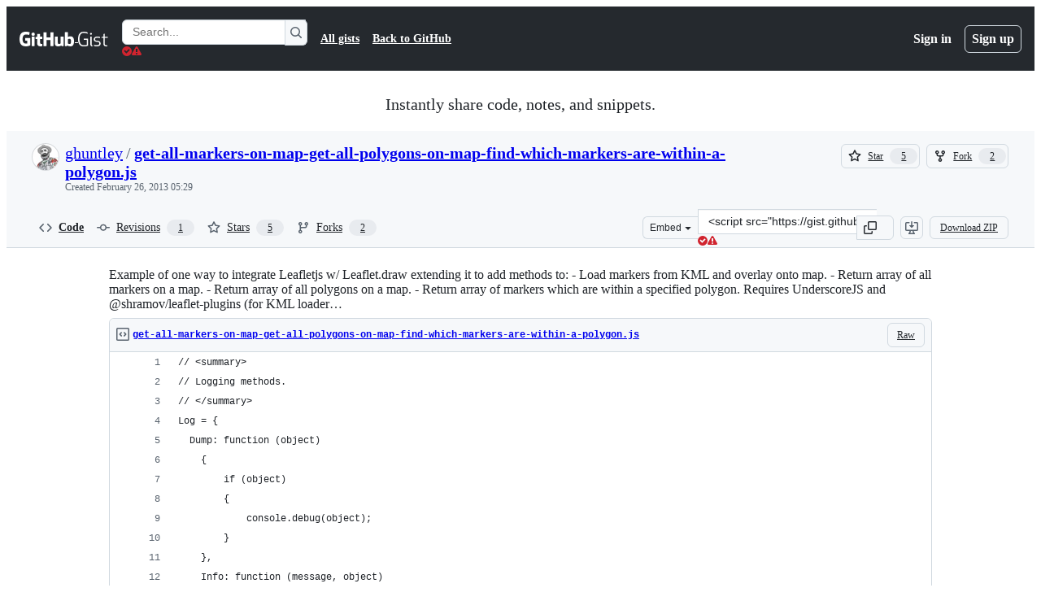

--- FILE ---
content_type: text/html; charset=utf-8
request_url: https://gist.github.com/ghuntley/5036144
body_size: 28856
content:






<!DOCTYPE html>
<html
  lang="en"
  
  data-color-mode="auto" data-light-theme="light" data-dark-theme="dark"
  data-a11y-animated-images="system" data-a11y-link-underlines="true"
  
  >




  <head>
    <meta charset="utf-8">
  <link rel="dns-prefetch" href="https://github.githubassets.com">
  <link rel="dns-prefetch" href="https://avatars.githubusercontent.com">
  <link rel="dns-prefetch" href="https://github-cloud.s3.amazonaws.com">
  <link rel="dns-prefetch" href="https://user-images.githubusercontent.com/">
  <link rel="preconnect" href="https://github.githubassets.com" crossorigin>
  <link rel="preconnect" href="https://avatars.githubusercontent.com">

  

  <link crossorigin="anonymous" media="all" rel="stylesheet" href="https://github.githubassets.com/assets/light-dac525bbd821.css" /><link crossorigin="anonymous" media="all" rel="stylesheet" href="https://github.githubassets.com/assets/light_high_contrast-56ccf4057897.css" /><link crossorigin="anonymous" media="all" rel="stylesheet" href="https://github.githubassets.com/assets/dark-784387e86ac0.css" /><link crossorigin="anonymous" media="all" rel="stylesheet" href="https://github.githubassets.com/assets/dark_high_contrast-79bd5fd84a86.css" /><link data-color-theme="light" crossorigin="anonymous" media="all" rel="stylesheet" data-href="https://github.githubassets.com/assets/light-dac525bbd821.css" /><link data-color-theme="light_high_contrast" crossorigin="anonymous" media="all" rel="stylesheet" data-href="https://github.githubassets.com/assets/light_high_contrast-56ccf4057897.css" /><link data-color-theme="light_colorblind" crossorigin="anonymous" media="all" rel="stylesheet" data-href="https://github.githubassets.com/assets/light_colorblind-0e24752a7d2b.css" /><link data-color-theme="light_colorblind_high_contrast" crossorigin="anonymous" media="all" rel="stylesheet" data-href="https://github.githubassets.com/assets/light_colorblind_high_contrast-412af2517363.css" /><link data-color-theme="light_tritanopia" crossorigin="anonymous" media="all" rel="stylesheet" data-href="https://github.githubassets.com/assets/light_tritanopia-6186e83663dc.css" /><link data-color-theme="light_tritanopia_high_contrast" crossorigin="anonymous" media="all" rel="stylesheet" data-href="https://github.githubassets.com/assets/light_tritanopia_high_contrast-9d33c7aea2e7.css" /><link data-color-theme="dark" crossorigin="anonymous" media="all" rel="stylesheet" data-href="https://github.githubassets.com/assets/dark-784387e86ac0.css" /><link data-color-theme="dark_high_contrast" crossorigin="anonymous" media="all" rel="stylesheet" data-href="https://github.githubassets.com/assets/dark_high_contrast-79bd5fd84a86.css" /><link data-color-theme="dark_colorblind" crossorigin="anonymous" media="all" rel="stylesheet" data-href="https://github.githubassets.com/assets/dark_colorblind-75db11311555.css" /><link data-color-theme="dark_colorblind_high_contrast" crossorigin="anonymous" media="all" rel="stylesheet" data-href="https://github.githubassets.com/assets/dark_colorblind_high_contrast-f2c1045899a2.css" /><link data-color-theme="dark_tritanopia" crossorigin="anonymous" media="all" rel="stylesheet" data-href="https://github.githubassets.com/assets/dark_tritanopia-f46d293c6ff3.css" /><link data-color-theme="dark_tritanopia_high_contrast" crossorigin="anonymous" media="all" rel="stylesheet" data-href="https://github.githubassets.com/assets/dark_tritanopia_high_contrast-e4b5684db29d.css" /><link data-color-theme="dark_dimmed" crossorigin="anonymous" media="all" rel="stylesheet" data-href="https://github.githubassets.com/assets/dark_dimmed-72c58078e707.css" /><link data-color-theme="dark_dimmed_high_contrast" crossorigin="anonymous" media="all" rel="stylesheet" data-href="https://github.githubassets.com/assets/dark_dimmed_high_contrast-956cb5dfcb85.css" />

  <style type="text/css">
    :root {
      --tab-size-preference: 4;
    }

    pre, code {
      tab-size: var(--tab-size-preference);
    }
  </style>

    <link crossorigin="anonymous" media="all" rel="stylesheet" href="https://github.githubassets.com/assets/primer-primitives-c37d781e2da5.css" />
    <link crossorigin="anonymous" media="all" rel="stylesheet" href="https://github.githubassets.com/assets/primer-dc3bfaf4b78e.css" />
    <link crossorigin="anonymous" media="all" rel="stylesheet" href="https://github.githubassets.com/assets/global-b0ea6cebe9c5.css" />
    <link crossorigin="anonymous" media="all" rel="stylesheet" href="https://github.githubassets.com/assets/github-7b2c79a47cf5.css" />
  

  

  <script type="application/json" id="client-env">{"locale":"en","featureFlags":["a11y_status_checks_ruleset","actions_custom_images_public_preview_visibility","actions_custom_images_storage_billing_ui_visibility","actions_enable_snapshot_keyword","actions_image_version_event","actions_workflow_language_service","allow_react_navs_in_turbo","alternate_user_config_repo","api_insights_show_missing_data_banner","arianotify_comprehensive_migration","codespaces_prebuild_region_target_update","coding_agent_model_selection","consolidated_custom_properties_values_table","contentful_lp_footnotes","copilot_3p_agent_hovercards","copilot_agent_cli_public_preview","copilot_agent_sessions_alive_updates","copilot_agent_task_list_v2","copilot_agent_tasks_btn_code_nav","copilot_agent_tasks_btn_code_view","copilot_agent_tasks_btn_code_view_lines","copilot_agent_tasks_btn_repo","copilot_api_agentic_issue_marshal_yaml","copilot_byok_extended_capabilities","copilot_chat_agents_empty_state","copilot_chat_attach_multiple_images","copilot_chat_clear_model_selection_for_default_change","copilot_chat_file_redirect","copilot_chat_input_commands","copilot_chat_opening_thread_switch","copilot_chat_reduce_quota_checks","copilot_chat_search_bar_redirect","copilot_chat_selection_attachments","copilot_chat_vision_in_claude","copilot_chat_vision_preview_gate","copilot_coding_agent_task_response","copilot_custom_copilots","copilot_custom_copilots_feature_preview","copilot_duplicate_thread","copilot_extensions_hide_in_dotcom_chat","copilot_extensions_removal_on_marketplace","copilot_features_raycast_logo","copilot_file_block_ref_matching","copilot_ftp_hyperspace_upgrade_prompt","copilot_icebreakers_experiment_dashboard","copilot_icebreakers_experiment_hyperspace","copilot_immersive_generate_thread_name_async","copilot_immersive_job_result_preview","copilot_immersive_structured_model_picker","copilot_immersive_task_hyperlinking","copilot_immersive_task_within_chat_thread","copilot_org_policy_page_focus_mode","copilot_redirect_header_button_to_agents","copilot_security_alert_assignee_options","copilot_share_active_subthread","copilot_spaces_ga","copilot_spaces_individual_policies_ga","copilot_spaces_public_access_to_user_owned_spaces","copilot_spaces_read_access_to_user_owned_spaces","copilot_spaces_report_abuse","copilot_spark_empty_state","copilot_spark_handle_nil_friendly_name","copilot_stable_conversation_view","copilot_swe_agent_progress_commands","copilot_swe_agent_use_subagents","copilot_unconfigured_is_inherited","dashboard_lists_max_age_filter","dashboard_universe_2025_feedback_dialog","dom_node_counts","enterprise_ai_controls","failbot_report_error_react_apps_on_page","fetch_graphql_ignore_fetch_network_errors","flex_cta_groups_mvp","global_nav_react_edit_status_dialog","global_nav_react_feature_preview","global_nav_react_teams_settings_page","global_nav_react_top_repos_api_caching","global_nav_repo_picker_debounce","hyperspace_2025_logged_out_batch_1","initial_per_page_pagination_updates","issue_fields_global_search","issue_fields_report_usage","issue_fields_timeline_events","issues_cache_operation_timeout","issues_cca_assign_actor_with_agent","issues_check_is_repository_writable","issues_expanded_file_types","issues_lazy_load_comment_box_suggestions","issues_preheating_dependency_issues","issues_preheating_issue_row","issues_preheating_memex","issues_preheating_parent_issue","issues_preheating_secondary","issues_preheating_sub_issues","issues_preheating_timeline_issues","issues_react_bots_timeline_pagination","issues_react_chrome_container_query_fix","issues_react_client_side_caching_analytics","issues_react_extended_preheat_analytics","issues_react_label_picker_debounce_filter","issues_react_labelpicker_patch","issues_react_prohibit_title_fallback","issues_react_safari_scroll_preservation","issues_react_turbo_cache_navigation","issues_react_use_turbo_for_cross_repo_navigation","issues_report_sidebar_interactions","lifecycle_label_name_updates","marketing_pages_search_explore_provider","memex_default_issue_create_repository","memex_display_button_config_menu","memex_grouped_by_edit_route","memex_live_update_hovercard","memex_mwl_filter_field_delimiter","mission_control_retry_on_401","mission_control_safe_token_clearing","mission_control_use_body_html","open_agent_session_in_vscode_insiders","open_agent_session_in_vscode_stable","primer_react_css_has_selector_perf","projects_assignee_max_limit","prs_conversations_react_split","react_profile_user_status_dialog_enabled","react_quality_profiling","repo_insights_all_traffic_endpoint","repos_insights_remove_new_url","ruleset_deletion_confirmation","sample_network_conn_type","site_calculator_actions_2025","site_features_copilot_universe","site_homepage_collaborate_video","site_homepage_contentful","site_homepage_eyebrow_banner","site_homepage_universe_animations","site_msbuild_webgl_hero","spark_prompt_secret_scanning","spark_server_connection_status","swe_agent_member_requests","viewscreen_sandbox","webp_support","workbench_store_readonly"],"copilotApiOverrideUrl":"https://api.githubcopilot.com"}</script>
<script crossorigin="anonymous" type="application/javascript" src="https://github.githubassets.com/assets/high-contrast-cookie-ff2c933fbe48.js"></script>
<script crossorigin="anonymous" type="application/javascript" src="https://github.githubassets.com/assets/wp-runtime-1f2cc8d0dcae.js" defer="defer"></script>
<script crossorigin="anonymous" type="application/javascript" src="https://github.githubassets.com/assets/78298-e2b301acbc0e.js" defer="defer"></script>
<script crossorigin="anonymous" type="application/javascript" src="https://github.githubassets.com/assets/6488-de87864e6818.js" defer="defer"></script>
<script crossorigin="anonymous" type="application/javascript" src="https://github.githubassets.com/assets/82075-0a62077d7865.js" defer="defer"></script>
<script crossorigin="anonymous" type="application/javascript" src="https://github.githubassets.com/assets/environment-4b1518f5fbee.js" defer="defer"></script>
<script crossorigin="anonymous" type="application/javascript" src="https://github.githubassets.com/assets/97068-2c8e697c6e8c.js" defer="defer"></script>
<script crossorigin="anonymous" type="application/javascript" src="https://github.githubassets.com/assets/43784-4652ae97a661.js" defer="defer"></script>
<script crossorigin="anonymous" type="application/javascript" src="https://github.githubassets.com/assets/4712-6fc930a63a4b.js" defer="defer"></script>
<script crossorigin="anonymous" type="application/javascript" src="https://github.githubassets.com/assets/81028-4fa90b716172.js" defer="defer"></script>
<script crossorigin="anonymous" type="application/javascript" src="https://github.githubassets.com/assets/74911-313e1ea8beda.js" defer="defer"></script>
<script crossorigin="anonymous" type="application/javascript" src="https://github.githubassets.com/assets/91853-448038d8f9ef.js" defer="defer"></script>
<script crossorigin="anonymous" type="application/javascript" src="https://github.githubassets.com/assets/78143-31968346cf4c.js" defer="defer"></script>
<script crossorigin="anonymous" type="application/javascript" src="https://github.githubassets.com/assets/78954-eeadcb8a29db.js" defer="defer"></script>
<script crossorigin="anonymous" type="application/javascript" src="https://github.githubassets.com/assets/github-elements-c96932270531.js" defer="defer"></script>
<script crossorigin="anonymous" type="application/javascript" src="https://github.githubassets.com/assets/element-registry-6dc66e4ce1b2.js" defer="defer"></script>
<script crossorigin="anonymous" type="application/javascript" src="https://github.githubassets.com/assets/react-core-fbb7101a5e29.js" defer="defer"></script>
<script crossorigin="anonymous" type="application/javascript" src="https://github.githubassets.com/assets/react-lib-b492ee0e2c35.js" defer="defer"></script>
<script crossorigin="anonymous" type="application/javascript" src="https://github.githubassets.com/assets/90780-1a0f3d593ff0.js" defer="defer"></script>
<script crossorigin="anonymous" type="application/javascript" src="https://github.githubassets.com/assets/28546-ee41c9313871.js" defer="defer"></script>
<script crossorigin="anonymous" type="application/javascript" src="https://github.githubassets.com/assets/17688-a9e16fb5ed13.js" defer="defer"></script>
<script crossorigin="anonymous" type="application/javascript" src="https://github.githubassets.com/assets/15938-1bc2c363d5ed.js" defer="defer"></script>
<script crossorigin="anonymous" type="application/javascript" src="https://github.githubassets.com/assets/70191-36bdeb9f5eb6.js" defer="defer"></script>
<script crossorigin="anonymous" type="application/javascript" src="https://github.githubassets.com/assets/7332-5ea4ccf72018.js" defer="defer"></script>
<script crossorigin="anonymous" type="application/javascript" src="https://github.githubassets.com/assets/66721-c03c0d8e4fbe.js" defer="defer"></script>
<script crossorigin="anonymous" type="application/javascript" src="https://github.githubassets.com/assets/51519-d05cf6658c87.js" defer="defer"></script>
<script crossorigin="anonymous" type="application/javascript" src="https://github.githubassets.com/assets/27376-1e4a947f926f.js" defer="defer"></script>
<script crossorigin="anonymous" type="application/javascript" src="https://github.githubassets.com/assets/96384-750ef5263abe.js" defer="defer"></script>
<script crossorigin="anonymous" type="application/javascript" src="https://github.githubassets.com/assets/19718-302da6273821.js" defer="defer"></script>
<script crossorigin="anonymous" type="application/javascript" src="https://github.githubassets.com/assets/behaviors-b1be3c8dda2b.js" defer="defer"></script>
<script crossorigin="anonymous" type="application/javascript" src="https://github.githubassets.com/assets/37911-38a50fdf7d79.js" defer="defer"></script>
<script crossorigin="anonymous" type="application/javascript" src="https://github.githubassets.com/assets/notifications-global-945a9cf8a11b.js" defer="defer"></script>
  
  <script crossorigin="anonymous" type="application/javascript" src="https://github.githubassets.com/assets/5017-b9a13cdd0074.js" defer="defer"></script>
<script crossorigin="anonymous" type="application/javascript" src="https://github.githubassets.com/assets/55526-cc4799be07b0.js" defer="defer"></script>
<script crossorigin="anonymous" type="application/javascript" src="https://github.githubassets.com/assets/gist-a905c0ac0931.js" defer="defer"></script>


  <title>Example of one way to integrate Leafletjs w/ Leaflet.draw extending it to add methods to:
- Load markers from KML and overlay onto map.
- Return array of all markers on a map.
- Return array of all polygons on a map.
- Return array of markers which are within a specified polygon.

Requires UnderscoreJS and @shramov/leaflet-plugins (for KML loader)

Hope this saves someone else out there some time. · GitHub</title>



  <meta name="route-pattern" content="/:user_id/:gist_id(.:format)" data-turbo-transient>
  <meta name="route-controller" content="gists_gists" data-turbo-transient>
  <meta name="route-action" content="show" data-turbo-transient>
  <meta name="fetch-nonce" content="v2:126ee5bf-b191-4b2a-8dcd-70772f8ef518">

    
  <meta name="current-catalog-service-hash" content="56253a530ab9027b25719525dcbe6007461a3202218f6f5dfce5a601c121cbcb">


  <meta name="request-id" content="C108:FE603:1F65C21:290C8E1:696B4DE2" data-pjax-transient="true"/><meta name="html-safe-nonce" content="246732eea48642cbdf2786d5695e244e269c96b9f739cbdd73fff3914feab083" data-pjax-transient="true"/><meta name="visitor-payload" content="eyJyZWZlcnJlciI6IiIsInJlcXVlc3RfaWQiOiJDMTA4OkZFNjAzOjFGNjVDMjE6MjkwQzhFMTo2OTZCNERFMiIsInZpc2l0b3JfaWQiOiI1ODYxMjMzNTMwMDY5Nzk4MzcwIiwicmVnaW9uX2VkZ2UiOiJpYWQiLCJyZWdpb25fcmVuZGVyIjoiaWFkIn0=" data-pjax-transient="true"/><meta name="visitor-hmac" content="d44c422ccd57ff70891593d631babdd8ecbf021f132a4f28cdb5b444625e2ba5" data-pjax-transient="true"/>




  <meta name="github-keyboard-shortcuts" content="copilot" data-turbo-transient="true" />
  

  <meta name="selected-link" value="gist_code" data-turbo-transient>
  <link rel="assets" href="https://github.githubassets.com/">

    <meta name="google-site-verification" content="Apib7-x98H0j5cPqHWwSMm6dNU4GmODRoqxLiDzdx9I">

<meta name="octolytics-url" content="https://collector.github.com/github/collect" />

  <meta name="analytics-location" content="/&lt;user-name&gt;/&lt;gist-id&gt;" data-turbo-transient="true" />

  




    <meta name="user-login" content="">

  

    <meta name="viewport" content="width=device-width">

    

      <meta name="description" content="Example of one way to integrate Leafletjs w/ Leaflet.draw extending it to add methods to:
- Load markers from KML and overlay onto map.
- Return array of all markers on a map.
- Return array of all polygons on a map.
- Return array of markers which are within a specified polygon.

Requires UnderscoreJS and @shramov/leaflet-plugins (for KML loader)

Hope this saves someone else out there some time. - get-all-markers-on-map-get-all-polygons-on-map-find-which-markers-are-within-a-polygon.js">

      <link rel="search" type="application/opensearchdescription+xml" href="/opensearch-gist.xml" title="Gist">

    <link rel="fluid-icon" href="https://gist.github.com/fluidicon.png" title="GitHub">
    <meta property="fb:app_id" content="1401488693436528">
    <meta name="apple-itunes-app" content="app-id=1477376905, app-argument=https://gist.github.com/ghuntley/5036144" />

      <meta name="twitter:image" content="https://github.githubassets.com/assets/gist-og-image-54fd7dc0713e.png" /><meta name="twitter:site" content="@github" /><meta name="twitter:card" content="summary_large_image" /><meta name="twitter:title" content="Example of one way to integrate Leafletjs w/ Leaflet.draw extending it to add methods to:
- Load markers from KML and overlay onto map.
- Return array of all markers on a map.
- Return array of all polygons on a map.
- Return array of markers which are within a specified polygon.

Requires UnderscoreJS and @shramov/leaflet-plugins (for KML loader)

Hope this saves someone else out there some time." /><meta name="twitter:description" content="Example of one way to integrate Leafletjs w/ Leaflet.draw extending it to add methods to:
- Load markers from KML and overlay onto map.
- Return array of all markers on a map.
- Return array of ..." />
  <meta property="og:image" content="https://github.githubassets.com/assets/gist-og-image-54fd7dc0713e.png" /><meta property="og:image:alt" content="Example of one way to integrate Leafletjs w/ Leaflet.draw extending it to add methods to:
- Load markers from KML and overlay onto map.
- Return array of all markers on a map.
- Return array of ..." /><meta property="og:site_name" content="Gist" /><meta property="og:type" content="article" /><meta property="og:title" content="Example of one way to integrate Leafletjs w/ Leaflet.draw extending it to add methods to:
- Load markers from KML and overlay onto map.
- Return array of all markers on a map.
- Return array of all polygons on a map.
- Return array of markers which are within a specified polygon.

Requires UnderscoreJS and @shramov/leaflet-plugins (for KML loader)

Hope this saves someone else out there some time." /><meta property="og:url" content="https://gist.github.com/ghuntley/5036144" /><meta property="og:description" content="Example of one way to integrate Leafletjs w/ Leaflet.draw extending it to add methods to:
- Load markers from KML and overlay onto map.
- Return array of all markers on a map.
- Return array of ..." /><meta property="article:author" content="262588213843476" /><meta property="article:publisher" content="262588213843476" />
  




      <meta name="hostname" content="gist.github.com">



        <meta name="expected-hostname" content="gist.github.com">


  <meta http-equiv="x-pjax-version" content="3581e4945ff8c1c9f4f04f4754a98e461afd48de58b94da42d40434abbc400da" data-turbo-track="reload">
  <meta http-equiv="x-pjax-csp-version" content="21a43568025709b66240454fc92d4f09335a96863f8ab1c46b4a07f6a5b67102" data-turbo-track="reload">
  <meta http-equiv="x-pjax-css-version" content="55b0505ced03db2ce471b1617daeace5e7a81657042cfd93a3d10d1fb8695d21" data-turbo-track="reload">
  <meta http-equiv="x-pjax-js-version" content="5f99f7c1d70f01da5b93e5ca90303359738944d8ab470e396496262c66e60b8d" data-turbo-track="reload">

  <meta name="turbo-cache-control" content="no-preview" data-turbo-transient="">

      <link href="/ghuntley.atom" rel="alternate" title="atom" type="application/atom+xml">


  <link crossorigin="anonymous" media="all" rel="stylesheet" href="https://github.githubassets.com/assets/gist-8058c9745533.css" />




    <meta name="turbo-body-classes" content="logged-out env-production page-responsive">
  <meta name="disable-turbo" content="false">


  <meta name="browser-stats-url" content="https://api.github.com/_private/browser/stats">

  <meta name="browser-errors-url" content="https://api.github.com/_private/browser/errors">

  <meta name="release" content="82560a55c6b2054555076f46e683151ee28a19bc">
  <meta name="ui-target" content="full">

  <link rel="mask-icon" href="https://github.githubassets.com/assets/pinned-octocat-093da3e6fa40.svg" color="#000000">
  <link rel="alternate icon" class="js-site-favicon" type="image/png" href="https://github.githubassets.com/favicons/favicon.png">
  <link rel="icon" class="js-site-favicon" type="image/svg+xml" href="https://github.githubassets.com/favicons/favicon.svg" data-base-href="https://github.githubassets.com/favicons/favicon">

<meta name="theme-color" content="#1e2327">
<meta name="color-scheme" content="light dark" />



  </head>

  <body class="logged-out env-production page-responsive" style="word-wrap: break-word;" >
    <div data-turbo-body class="logged-out env-production page-responsive" style="word-wrap: break-word;" >
      <div id="__primerPortalRoot__" role="region" style="z-index: 1000; position: absolute; width: 100%;" data-turbo-permanent></div>
      



    <div class="position-relative header-wrapper js-header-wrapper ">
      <a href="#start-of-content" data-skip-target-assigned="false" class="px-2 py-4 color-bg-accent-emphasis color-fg-on-emphasis show-on-focus js-skip-to-content">Skip to content</a>

      <span data-view-component="true" class="progress-pjax-loader Progress position-fixed width-full">
    <span style="width: 0%;" data-view-component="true" class="Progress-item progress-pjax-loader-bar left-0 top-0 color-bg-accent-emphasis"></span>
</span>      
      
      <link crossorigin="anonymous" media="all" rel="stylesheet" href="https://github.githubassets.com/assets/primer-react.7d74e12fb6d12081c276.module.css" />
<link crossorigin="anonymous" media="all" rel="stylesheet" href="https://github.githubassets.com/assets/keyboard-shortcuts-dialog.29aaeaafa90f007c6f61.module.css" />

<react-partial
  partial-name="keyboard-shortcuts-dialog"
  data-ssr="false"
  data-attempted-ssr="false"
  data-react-profiling="true"
>
  
  <script type="application/json" data-target="react-partial.embeddedData">{"props":{"docsUrl":"https://docs.github.com/get-started/accessibility/keyboard-shortcuts"}}</script>
  <div data-target="react-partial.reactRoot"></div>
</react-partial>





      

            <div class="Header js-details-container Details flex-wrap flex-md-nowrap p-responsive" role="banner" >
  <div class="Header-item d-none d-md-flex">
    <a class="Header-link" data-hotkey="g d" aria-label="Gist Homepage " style="--focus-outlineColor: #fff;" href="/">
  <svg aria-hidden="true" height="24" viewBox="0 0 24 24" version="1.1" width="24" data-view-component="true" class="octicon octicon-mark-github v-align-middle d-inline-block d-md-none">
    <path d="M12 1C5.923 1 1 5.923 1 12c0 4.867 3.149 8.979 7.521 10.436.55.096.756-.233.756-.522 0-.262-.013-1.128-.013-2.049-2.764.509-3.479-.674-3.699-1.292-.124-.317-.66-1.293-1.127-1.554-.385-.207-.936-.715-.014-.729.866-.014 1.485.797 1.691 1.128.99 1.663 2.571 1.196 3.204.907.096-.715.385-1.196.701-1.471-2.448-.275-5.005-1.224-5.005-5.432 0-1.196.426-2.186 1.128-2.956-.111-.275-.496-1.402.11-2.915 0 0 .921-.288 3.024 1.128a10.193 10.193 0 0 1 2.75-.371c.936 0 1.871.123 2.75.371 2.104-1.43 3.025-1.128 3.025-1.128.605 1.513.221 2.64.111 2.915.701.77 1.127 1.747 1.127 2.956 0 4.222-2.571 5.157-5.019 5.432.399.344.743 1.004.743 2.035 0 1.471-.014 2.654-.014 3.025 0 .289.206.632.756.522C19.851 20.979 23 16.854 23 12c0-6.077-4.922-11-11-11Z"></path>
</svg>
  <svg aria-hidden="true" height="24" viewBox="0 0 68 24" version="1.1" width="68" data-view-component="true" class="octicon octicon-logo-github v-align-middle d-none d-md-inline-block">
    <path d="M27.8 17.908h-.03c.013 0 .022.014.035.017l.01-.002-.016-.015Zm.005.017c-.14.001-.49.073-.861.073-1.17 0-1.575-.536-1.575-1.234v-4.652h2.385c.135 0 .24-.12.24-.283V9.302c0-.133-.12-.252-.24-.252H25.37V5.913c0-.119-.075-.193-.21-.193h-3.24c-.136 0-.21.074-.21.193V9.14s-1.636.401-1.741.416a.255.255 0 0 0-.195.253v2.021c0 .164.12.282.255.282h1.665v4.876c0 3.627 2.55 3.998 4.29 3.998.796 0 1.756-.252 1.906-.327.09-.03.135-.134.135-.238v-2.23a.264.264 0 0 0-.219-.265Zm35.549-3.272c0-2.69-1.095-3.047-2.25-2.928-.9.06-1.62.505-1.62.505v5.232s.735.506 1.83.536c1.545.044 2.04-.506 2.04-3.345ZM67 14.415c0 5.099-1.665 6.555-4.576 6.555-2.46 0-3.78-1.233-3.78-1.233s-.06.683-.135.773c-.045.089-.12.118-.21.118h-2.22c-.15 0-.286-.119-.286-.252l.03-16.514a.26.26 0 0 1 .255-.252h3.196a.26.26 0 0 1 .255.252v5.604s1.23-.788 3.03-.788l-.015-.03c1.8 0 4.456.67 4.456 5.767ZM53.918 9.05h-3.15c-.165 0-.255.119-.255.282v8.086s-.826.58-1.95.58c-1.126 0-1.456-.506-1.456-1.62v-7.06a.262.262 0 0 0-.255-.254h-3.21a.262.262 0 0 0-.256.253v7.596c0 3.27 1.846 4.087 4.381 4.087 2.085 0 3.78-1.145 3.78-1.145s.076.58.12.67c.03.074.136.133.24.133h2.011a.243.243 0 0 0 .255-.253l.03-11.103c0-.133-.12-.252-.285-.252Zm-35.556-.015h-3.195c-.135 0-.255.134-.255.297v10.91c0 .297.195.401.45.401h2.88c.3 0 .375-.134.375-.401V9.287a.262.262 0 0 0-.255-.252ZM16.787 4.01c-1.155 0-2.07.907-2.07 2.051 0 1.145.915 2.051 2.07 2.051a2.04 2.04 0 0 0 2.04-2.05 2.04 2.04 0 0 0-2.04-2.052Zm24.74-.372H38.36a.262.262 0 0 0-.255.253v6.08H33.14v-6.08a.262.262 0 0 0-.255-.253h-3.196a.262.262 0 0 0-.255.253v16.514c0 .133.135.252.255.252h3.196a.262.262 0 0 0 .255-.253v-7.06h4.966l-.03 7.06c0 .134.12.253.255.253h3.195a.262.262 0 0 0 .255-.253V3.892a.262.262 0 0 0-.255-.253Zm-28.31 7.313v8.532c0 .06-.015.163-.09.193 0 0-1.875 1.323-4.966 1.323C4.426 21 0 19.84 0 12.2S3.87 2.986 7.651 3c3.27 0 4.59.728 4.8.862.06.075.09.134.09.208l-.63 2.646c0 .134-.134.297-.3.253-.54-.164-1.35-.49-3.255-.49-2.205 0-4.575.623-4.575 5.543s2.25 5.5 3.87 5.5c1.38 0 1.875-.164 1.875-.164V13.94H7.321c-.165 0-.285-.12-.285-.253v-2.735c0-.134.12-.252.285-.252h5.61c.166 0 .286.118.286.252Z"></path>
</svg>
  <svg aria-hidden="true" height="24" viewBox="0 0 38 24" version="1.1" width="38" data-view-component="true" class="octicon octicon-logo-gist v-align-middle d-none d-md-inline-block">
    <path d="M7.05 13.095v-1.5h5.28v8.535c-1.17.555-2.925.96-5.385.96C1.665 21.09 0 17.055 0 12.045S1.695 3 6.945 3c2.43 0 3.96.495 4.92.99v1.575c-1.83-.75-3-1.095-4.92-1.095-3.855 0-5.22 3.315-5.22 7.59s1.365 7.575 5.205 7.575c1.335 0 2.97-.105 3.795-.51v-6.03H7.05Zm16.47 1.035h.045c3.33.3 4.125 1.425 4.125 3.345 0 1.815-1.14 3.615-4.71 3.615-1.125 0-2.745-.285-3.495-.585v-1.41c.705.255 1.83.54 3.495.54 2.43 0 3.09-1.035 3.09-2.13 0-1.065-.33-1.815-2.655-2.01-3.39-.3-4.095-1.5-4.095-3.12 0-1.665 1.08-3.465 4.38-3.465 1.095 0 2.34.135 3.375.585v1.41c-.915-.3-1.83-.54-3.405-.54-2.325 0-2.82.855-2.82 2.01 0 1.035.42 1.56 2.67 1.755Zm12.87-4.995v1.275h-3.63v7.305c0 1.425.795 2.01 2.25 2.01.3 0 .63 0 .915-.045v1.335c-.255.045-.75.075-1.035.075-1.965 0-3.75-.9-3.75-3.195v-7.5H28.8v-.72l2.34-.66V5.85l1.62-.465v3.75h3.63ZM16.635 9.09v9.615c0 .81.285 1.05 1.005 1.05v1.335c-1.71 0-2.58-.705-2.58-2.58V9.09h1.575Zm.375-3.495c0 .66-.51 1.17-1.17 1.17a1.14 1.14 0 0 1-1.155-1.17c0-.66.48-1.17 1.155-1.17s1.17.51 1.17 1.17Z"></path>
</svg>
</a>


  </div>

  <div class="Header-item d-md-none">
      <button aria-label="Toggle navigation" aria-expanded="false" type="button" data-view-component="true" class="Header-link js-details-target btn-link">    <svg aria-hidden="true" height="24" viewBox="0 0 24 24" version="1.1" width="24" data-view-component="true" class="octicon octicon-three-bars">
    <path d="M3.75 5.25a.75.75 0 0 0 0 1.5h16.5a.75.75 0 0 0 0-1.5H3.75Zm0 6a.75.75 0 0 0 0 1.5h16.5a.75.75 0 0 0 0-1.5H3.75Zm0 6a.75.75 0 0 0 0 1.5h16.5a.75.75 0 0 0 0-1.5H3.75Z"></path>
</svg>
</button>  </div>

  <div class="Header-item Header-item--full js-site-search flex-column flex-md-row width-full flex-order-2 flex-md-order-none mr-0 mr-md-3 mt-3 mt-md-0 Details-content--hidden-not-important d-md-flex">
      <div class="header-search flex-self-stretch flex-md-self-auto mr-0 mr-md-3 mb-3 mb-md-0">
  <!-- '"` --><!-- </textarea></xmp> --></option></form><form data-turbo="false" action="/search" accept-charset="UTF-8" method="get">
    <div class="d-flex">
        <primer-text-field class="FormControl width-full FormControl--fullWidth">
      <label class="sr-only FormControl-label" for="q">
        Search Gists
</label>    
  <div class="FormControl-input-wrap">
    
      <input placeholder="Search..." aria-describedby="validation-fcd152bd-aa0c-4ea3-b947-1f9be64c5f6c" data-target="primer-text-field.inputElement " class="form-control FormControl-input FormControl-medium rounded-right-0" type="text" name="q" id="q" />
</div>
      <div class="FormControl-inlineValidation" id="validation-fcd152bd-aa0c-4ea3-b947-1f9be64c5f6c" hidden="hidden">
  <span class="FormControl-inlineValidation--visual" data-target="primer-text-field.validationSuccessIcon" hidden><svg aria-hidden="true" height="12" viewBox="0 0 12 12" version="1.1" width="12" data-view-component="true" class="octicon octicon-check-circle-fill">
    <path d="M6 0a6 6 0 1 1 0 12A6 6 0 0 1 6 0Zm-.705 8.737L9.63 4.403 8.392 3.166 5.295 6.263l-1.7-1.702L2.356 5.8l2.938 2.938Z"></path>
</svg></span>
  <span class=" FormControl-inlineValidation--visual" data-target="primer-text-field.validationErrorIcon"><svg aria-hidden="true" height="12" viewBox="0 0 12 12" version="1.1" width="12" data-view-component="true" class="octicon octicon-alert-fill">
    <path d="M4.855.708c.5-.896 1.79-.896 2.29 0l4.675 8.351a1.312 1.312 0 0 1-1.146 1.954H1.33A1.313 1.313 0 0 1 .183 9.058ZM7 7V3H5v4Zm-1 3a1 1 0 1 0 0-2 1 1 0 0 0 0 2Z"></path>
</svg></span>
  <span></span>
</div>
    
</primer-text-field>
      <button id="icon-button-4ad5a9d4-bef9-404b-b5ca-9295c430d889" aria-labelledby="tooltip-9416252e-1819-4bae-b33c-555c91fc1ef2" type="submit" data-view-component="true" class="Button Button--iconOnly Button--secondary Button--medium rounded-left-0">  <svg aria-hidden="true" height="16" viewBox="0 0 16 16" version="1.1" width="16" data-view-component="true" class="octicon octicon-search Button-visual">
    <path d="M10.68 11.74a6 6 0 0 1-7.922-8.982 6 6 0 0 1 8.982 7.922l3.04 3.04a.749.749 0 0 1-.326 1.275.749.749 0 0 1-.734-.215ZM11.5 7a4.499 4.499 0 1 0-8.997 0A4.499 4.499 0 0 0 11.5 7Z"></path>
</svg>
</button><tool-tip id="tooltip-9416252e-1819-4bae-b33c-555c91fc1ef2" for="icon-button-4ad5a9d4-bef9-404b-b5ca-9295c430d889" popover="manual" data-direction="s" data-type="label" data-view-component="true" class="sr-only position-absolute">Search Gists</tool-tip>

    </div>
</form></div>


    <nav aria-label="Global" class="d-flex flex-column flex-md-row flex-self-stretch flex-md-self-auto">
  <a class="Header-link mr-0 mr-md-3 py-2 py-md-0 border-top border-md-top-0 border-white-fade" data-ga-click="Header, go to all gists, text:all gists" href="/discover">All gists</a>

  <a class="Header-link mr-0 mr-md-3 py-2 py-md-0 border-top border-md-top-0 border-white-fade" data-ga-click="Header, go to GitHub, text:Back to GitHub" href="https://github.com">Back to GitHub</a>

    <a class="Header-link d-block d-md-none mr-0 mr-md-3 py-2 py-md-0 border-top border-md-top-0 border-white-fade" data-ga-click="Header, sign in" data-hydro-click="{&quot;event_type&quot;:&quot;authentication.click&quot;,&quot;payload&quot;:{&quot;location_in_page&quot;:&quot;gist header&quot;,&quot;repository_id&quot;:null,&quot;auth_type&quot;:&quot;LOG_IN&quot;,&quot;originating_url&quot;:&quot;https://gist.github.com/ghuntley/5036144&quot;,&quot;user_id&quot;:null}}" data-hydro-click-hmac="b8b7b1d9792825087ac6c99cdcb25b15ea91f48f8b5afd7623e06e625ce4afaa" href="https://gist.github.com/auth/github?return_to=https%3A%2F%2Fgist.github.com%2Fghuntley%2F5036144">
      Sign in
</a>
      <a class="Header-link d-block d-md-none mr-0 mr-md-3 py-2 py-md-0 border-top border-md-top-0 border-white-fade" data-ga-click="Header, sign up" data-hydro-click="{&quot;event_type&quot;:&quot;authentication.click&quot;,&quot;payload&quot;:{&quot;location_in_page&quot;:&quot;gist header&quot;,&quot;repository_id&quot;:null,&quot;auth_type&quot;:&quot;SIGN_UP&quot;,&quot;originating_url&quot;:&quot;https://gist.github.com/ghuntley/5036144&quot;,&quot;user_id&quot;:null}}" data-hydro-click-hmac="b4df40d9a3586006db82e3ff0e845090f7d3adee47927ae83f3b53d775ea8c6e" href="/join?return_to=https%3A%2F%2Fgist.github.com%2Fghuntley%2F5036144&amp;source=header-gist">
        Sign up
</a></nav>

  </div>

  <div class="Header-item Header-item--full flex-justify-center d-md-none position-relative">
    <a class="Header-link" data-hotkey="g d" aria-label="Gist Homepage " style="--focus-outlineColor: #fff;" href="/">
  <svg aria-hidden="true" height="24" viewBox="0 0 24 24" version="1.1" width="24" data-view-component="true" class="octicon octicon-mark-github v-align-middle d-inline-block d-md-none">
    <path d="M12 1C5.923 1 1 5.923 1 12c0 4.867 3.149 8.979 7.521 10.436.55.096.756-.233.756-.522 0-.262-.013-1.128-.013-2.049-2.764.509-3.479-.674-3.699-1.292-.124-.317-.66-1.293-1.127-1.554-.385-.207-.936-.715-.014-.729.866-.014 1.485.797 1.691 1.128.99 1.663 2.571 1.196 3.204.907.096-.715.385-1.196.701-1.471-2.448-.275-5.005-1.224-5.005-5.432 0-1.196.426-2.186 1.128-2.956-.111-.275-.496-1.402.11-2.915 0 0 .921-.288 3.024 1.128a10.193 10.193 0 0 1 2.75-.371c.936 0 1.871.123 2.75.371 2.104-1.43 3.025-1.128 3.025-1.128.605 1.513.221 2.64.111 2.915.701.77 1.127 1.747 1.127 2.956 0 4.222-2.571 5.157-5.019 5.432.399.344.743 1.004.743 2.035 0 1.471-.014 2.654-.014 3.025 0 .289.206.632.756.522C19.851 20.979 23 16.854 23 12c0-6.077-4.922-11-11-11Z"></path>
</svg>
  <svg aria-hidden="true" height="24" viewBox="0 0 68 24" version="1.1" width="68" data-view-component="true" class="octicon octicon-logo-github v-align-middle d-none d-md-inline-block">
    <path d="M27.8 17.908h-.03c.013 0 .022.014.035.017l.01-.002-.016-.015Zm.005.017c-.14.001-.49.073-.861.073-1.17 0-1.575-.536-1.575-1.234v-4.652h2.385c.135 0 .24-.12.24-.283V9.302c0-.133-.12-.252-.24-.252H25.37V5.913c0-.119-.075-.193-.21-.193h-3.24c-.136 0-.21.074-.21.193V9.14s-1.636.401-1.741.416a.255.255 0 0 0-.195.253v2.021c0 .164.12.282.255.282h1.665v4.876c0 3.627 2.55 3.998 4.29 3.998.796 0 1.756-.252 1.906-.327.09-.03.135-.134.135-.238v-2.23a.264.264 0 0 0-.219-.265Zm35.549-3.272c0-2.69-1.095-3.047-2.25-2.928-.9.06-1.62.505-1.62.505v5.232s.735.506 1.83.536c1.545.044 2.04-.506 2.04-3.345ZM67 14.415c0 5.099-1.665 6.555-4.576 6.555-2.46 0-3.78-1.233-3.78-1.233s-.06.683-.135.773c-.045.089-.12.118-.21.118h-2.22c-.15 0-.286-.119-.286-.252l.03-16.514a.26.26 0 0 1 .255-.252h3.196a.26.26 0 0 1 .255.252v5.604s1.23-.788 3.03-.788l-.015-.03c1.8 0 4.456.67 4.456 5.767ZM53.918 9.05h-3.15c-.165 0-.255.119-.255.282v8.086s-.826.58-1.95.58c-1.126 0-1.456-.506-1.456-1.62v-7.06a.262.262 0 0 0-.255-.254h-3.21a.262.262 0 0 0-.256.253v7.596c0 3.27 1.846 4.087 4.381 4.087 2.085 0 3.78-1.145 3.78-1.145s.076.58.12.67c.03.074.136.133.24.133h2.011a.243.243 0 0 0 .255-.253l.03-11.103c0-.133-.12-.252-.285-.252Zm-35.556-.015h-3.195c-.135 0-.255.134-.255.297v10.91c0 .297.195.401.45.401h2.88c.3 0 .375-.134.375-.401V9.287a.262.262 0 0 0-.255-.252ZM16.787 4.01c-1.155 0-2.07.907-2.07 2.051 0 1.145.915 2.051 2.07 2.051a2.04 2.04 0 0 0 2.04-2.05 2.04 2.04 0 0 0-2.04-2.052Zm24.74-.372H38.36a.262.262 0 0 0-.255.253v6.08H33.14v-6.08a.262.262 0 0 0-.255-.253h-3.196a.262.262 0 0 0-.255.253v16.514c0 .133.135.252.255.252h3.196a.262.262 0 0 0 .255-.253v-7.06h4.966l-.03 7.06c0 .134.12.253.255.253h3.195a.262.262 0 0 0 .255-.253V3.892a.262.262 0 0 0-.255-.253Zm-28.31 7.313v8.532c0 .06-.015.163-.09.193 0 0-1.875 1.323-4.966 1.323C4.426 21 0 19.84 0 12.2S3.87 2.986 7.651 3c3.27 0 4.59.728 4.8.862.06.075.09.134.09.208l-.63 2.646c0 .134-.134.297-.3.253-.54-.164-1.35-.49-3.255-.49-2.205 0-4.575.623-4.575 5.543s2.25 5.5 3.87 5.5c1.38 0 1.875-.164 1.875-.164V13.94H7.321c-.165 0-.285-.12-.285-.253v-2.735c0-.134.12-.252.285-.252h5.61c.166 0 .286.118.286.252Z"></path>
</svg>
  <svg aria-hidden="true" height="24" viewBox="0 0 38 24" version="1.1" width="38" data-view-component="true" class="octicon octicon-logo-gist v-align-middle d-none d-md-inline-block">
    <path d="M7.05 13.095v-1.5h5.28v8.535c-1.17.555-2.925.96-5.385.96C1.665 21.09 0 17.055 0 12.045S1.695 3 6.945 3c2.43 0 3.96.495 4.92.99v1.575c-1.83-.75-3-1.095-4.92-1.095-3.855 0-5.22 3.315-5.22 7.59s1.365 7.575 5.205 7.575c1.335 0 2.97-.105 3.795-.51v-6.03H7.05Zm16.47 1.035h.045c3.33.3 4.125 1.425 4.125 3.345 0 1.815-1.14 3.615-4.71 3.615-1.125 0-2.745-.285-3.495-.585v-1.41c.705.255 1.83.54 3.495.54 2.43 0 3.09-1.035 3.09-2.13 0-1.065-.33-1.815-2.655-2.01-3.39-.3-4.095-1.5-4.095-3.12 0-1.665 1.08-3.465 4.38-3.465 1.095 0 2.34.135 3.375.585v1.41c-.915-.3-1.83-.54-3.405-.54-2.325 0-2.82.855-2.82 2.01 0 1.035.42 1.56 2.67 1.755Zm12.87-4.995v1.275h-3.63v7.305c0 1.425.795 2.01 2.25 2.01.3 0 .63 0 .915-.045v1.335c-.255.045-.75.075-1.035.075-1.965 0-3.75-.9-3.75-3.195v-7.5H28.8v-.72l2.34-.66V5.85l1.62-.465v3.75h3.63ZM16.635 9.09v9.615c0 .81.285 1.05 1.005 1.05v1.335c-1.71 0-2.58-.705-2.58-2.58V9.09h1.575Zm.375-3.495c0 .66-.51 1.17-1.17 1.17a1.14 1.14 0 0 1-1.155-1.17c0-.66.48-1.17 1.155-1.17s1.17.51 1.17 1.17Z"></path>
</svg>
</a>


  </div>

    <div class="Header-item f4 mr-0" role="navigation" aria-label="Sign in or sign up">
      <a class="Header-link no-underline mr-3" data-ga-click="Header, sign in" data-hydro-click="{&quot;event_type&quot;:&quot;authentication.click&quot;,&quot;payload&quot;:{&quot;location_in_page&quot;:&quot;gist header&quot;,&quot;repository_id&quot;:null,&quot;auth_type&quot;:&quot;LOG_IN&quot;,&quot;originating_url&quot;:&quot;https://gist.github.com/ghuntley/5036144&quot;,&quot;user_id&quot;:null}}" data-hydro-click-hmac="b8b7b1d9792825087ac6c99cdcb25b15ea91f48f8b5afd7623e06e625ce4afaa" href="https://gist.github.com/auth/github?return_to=https%3A%2F%2Fgist.github.com%2Fghuntley%2F5036144">
        Sign&nbsp;in
</a>        <a class="Header-link d-inline-block no-underline border color-border-default rounded px-2 py-1" data-ga-click="Header, sign up" data-hydro-click="{&quot;event_type&quot;:&quot;authentication.click&quot;,&quot;payload&quot;:{&quot;location_in_page&quot;:&quot;gist header&quot;,&quot;repository_id&quot;:null,&quot;auth_type&quot;:&quot;SIGN_UP&quot;,&quot;originating_url&quot;:&quot;https://gist.github.com/ghuntley/5036144&quot;,&quot;user_id&quot;:null}}" data-hydro-click-hmac="b4df40d9a3586006db82e3ff0e845090f7d3adee47927ae83f3b53d775ea8c6e" href="/join?return_to=https%3A%2F%2Fgist.github.com%2Fghuntley%2F5036144&amp;source=header-gist">
          Sign&nbsp;up
</a>    </div>
</div>



      <div hidden="hidden" data-view-component="true" class="js-stale-session-flash stale-session-flash flash flash-warn flash-full">
  
        <svg aria-hidden="true" height="16" viewBox="0 0 16 16" version="1.1" width="16" data-view-component="true" class="octicon octicon-alert">
    <path d="M6.457 1.047c.659-1.234 2.427-1.234 3.086 0l6.082 11.378A1.75 1.75 0 0 1 14.082 15H1.918a1.75 1.75 0 0 1-1.543-2.575Zm1.763.707a.25.25 0 0 0-.44 0L1.698 13.132a.25.25 0 0 0 .22.368h12.164a.25.25 0 0 0 .22-.368Zm.53 3.996v2.5a.75.75 0 0 1-1.5 0v-2.5a.75.75 0 0 1 1.5 0ZM9 11a1 1 0 1 1-2 0 1 1 0 0 1 2 0Z"></path>
</svg>
        <span class="js-stale-session-flash-signed-in" hidden>You signed in with another tab or window. <a class="Link--inTextBlock" href="">Reload</a> to refresh your session.</span>
        <span class="js-stale-session-flash-signed-out" hidden>You signed out in another tab or window. <a class="Link--inTextBlock" href="">Reload</a> to refresh your session.</span>
        <span class="js-stale-session-flash-switched" hidden>You switched accounts on another tab or window. <a class="Link--inTextBlock" href="">Reload</a> to refresh your session.</span>

    <button id="icon-button-f9b5e930-1922-4e48-a955-c7ce15639d11" aria-labelledby="tooltip-041929a2-52aa-4ec5-81fd-4502382a6353" type="button" data-view-component="true" class="Button Button--iconOnly Button--invisible Button--medium flash-close js-flash-close">  <svg aria-hidden="true" height="16" viewBox="0 0 16 16" version="1.1" width="16" data-view-component="true" class="octicon octicon-x Button-visual">
    <path d="M3.72 3.72a.75.75 0 0 1 1.06 0L8 6.94l3.22-3.22a.749.749 0 0 1 1.275.326.749.749 0 0 1-.215.734L9.06 8l3.22 3.22a.749.749 0 0 1-.326 1.275.749.749 0 0 1-.734-.215L8 9.06l-3.22 3.22a.751.751 0 0 1-1.042-.018.751.751 0 0 1-.018-1.042L6.94 8 3.72 4.78a.75.75 0 0 1 0-1.06Z"></path>
</svg>
</button><tool-tip id="tooltip-041929a2-52aa-4ec5-81fd-4502382a6353" for="icon-button-f9b5e930-1922-4e48-a955-c7ce15639d11" popover="manual" data-direction="s" data-type="label" data-view-component="true" class="sr-only position-absolute">Dismiss alert</tool-tip>


  
</div>
    </div>

  <div id="start-of-content" class="show-on-focus"></div>








    <div id="js-flash-container" class="flash-container" data-turbo-replace>




  <template class="js-flash-template">
    
<div class="flash flash-full   {{ className }}">
  <div >
    <button autofocus class="flash-close js-flash-close" type="button" aria-label="Dismiss this message">
      <svg aria-hidden="true" height="16" viewBox="0 0 16 16" version="1.1" width="16" data-view-component="true" class="octicon octicon-x">
    <path d="M3.72 3.72a.75.75 0 0 1 1.06 0L8 6.94l3.22-3.22a.749.749 0 0 1 1.275.326.749.749 0 0 1-.215.734L9.06 8l3.22 3.22a.749.749 0 0 1-.326 1.275.749.749 0 0 1-.734-.215L8 9.06l-3.22 3.22a.751.751 0 0 1-1.042-.018.751.751 0 0 1-.018-1.042L6.94 8 3.72 4.78a.75.75 0 0 1 0-1.06Z"></path>
</svg>
    </button>
    <div aria-atomic="true" role="alert" class="js-flash-alert">
      
      <div>{{ message }}</div>

    </div>
  </div>
</div>
  </template>
</div>


    






  <div
    class="application-main "
    data-commit-hovercards-enabled
    data-discussion-hovercards-enabled
    data-issue-and-pr-hovercards-enabled
    data-project-hovercards-enabled
  >
        <div itemscope itemtype="http://schema.org/Code">
    <main id="gist-pjax-container">
      

  <div class="gist-detail-intro gist-banner pb-3">
    <div class="text-center container-lg px-3">
      <p class="lead">
        Instantly share code, notes, and snippets.
      </p>
    </div>
  </div>


<div class="gisthead pagehead pb-0 pt-3 mb-4">
  <div class="px-0">
    
  
<div class="mb-3 d-flex px-3 px-md-3 px-lg-5">
  <div class="flex-auto min-width-0 width-fit mr-3">
    <div class="d-flex">
      <div class="d-none d-md-block">
        <a class="mr-2 flex-shrink-0" data-hovercard-type="user" data-hovercard-url="/users/ghuntley/hovercard" data-octo-click="hovercard-link-click" data-octo-dimensions="link_type:self" href="/ghuntley"><img class="avatar avatar-user" src="https://avatars.githubusercontent.com/u/127353?s=64&amp;v=4" width="32" height="32" alt="@ghuntley" /></a>
      </div>
      <div class="d-flex flex-column width-full">
        <div class="d-flex flex-row width-full">
          <h1 class="wb-break-word f3 text-normal mb-md-0 mb-1">
            <span class="author"><a data-hovercard-type="user" data-hovercard-url="/users/ghuntley/hovercard" data-octo-click="hovercard-link-click" data-octo-dimensions="link_type:self" href="/ghuntley">ghuntley</a></span><!--
                --><span class="mx-1 color-fg-muted">/</span><!--
                --><strong itemprop="name" class="css-truncate-target mr-1" style="max-width: 410px"><a href="/ghuntley/5036144">get-all-markers-on-map-get-all-polygons-on-map-find-which-markers-are-within-a-polygon.js</a></strong>
          </h1>
        </div>

        <div class="note m-0">
          Created
          <relative-time tense="past" datetime="2013-02-26T05:29:35Z" data-view-component="true">February 26, 2013 05:29</relative-time>
        </div>
      </div>
    </div>
  </div>
  <ul class="d-md-flex pagehead-actions float-none mr-2">
  </ul>
  <div class="d-inline-block d-md-none ml-auto">
    <action-menu data-select-variant="none" data-view-component="true" class="flex-self-start ml-auto d-inline-block">
  <focus-group direction="vertical" mnemonics retain>
    <button id="gist_options-button" popovertarget="gist_options-overlay" aria-controls="gist_options-list" aria-haspopup="true" aria-labelledby="tooltip-ae1b63cc-b348-44be-9ebb-340b33fa9872" type="button" data-view-component="true" class="Button Button--iconOnly Button--secondary Button--small">  <svg aria-hidden="true" height="16" viewBox="0 0 16 16" version="1.1" width="16" data-view-component="true" class="octicon octicon-kebab-horizontal Button-visual">
    <path d="M8 9a1.5 1.5 0 1 0 0-3 1.5 1.5 0 0 0 0 3ZM1.5 9a1.5 1.5 0 1 0 0-3 1.5 1.5 0 0 0 0 3Zm13 0a1.5 1.5 0 1 0 0-3 1.5 1.5 0 0 0 0 3Z"></path>
</svg>
</button><tool-tip id="tooltip-ae1b63cc-b348-44be-9ebb-340b33fa9872" for="gist_options-button" popover="manual" data-direction="s" data-type="label" data-view-component="true" class="sr-only position-absolute">Show Gist options</tool-tip>


<anchored-position data-target="action-menu.overlay" id="gist_options-overlay" anchor="gist_options-button" align="start" side="outside-bottom" anchor-offset="normal" popover="auto" data-view-component="true">
  <div data-view-component="true" class="Overlay Overlay--size-auto">
    
      <div data-view-component="true" class="Overlay-body Overlay-body--paddingNone">          <action-list>
  <div data-view-component="true">
    <ul aria-labelledby="gist_options-button" id="gist_options-list" role="menu" data-view-component="true" class="ActionListWrap--inset ActionListWrap">
        <li rel="nofollow" data-hydro-click="{&quot;event_type&quot;:&quot;clone_or_download.click&quot;,&quot;payload&quot;:{&quot;feature_clicked&quot;:&quot;DOWNLOAD_ZIP&quot;,&quot;git_repository_type&quot;:&quot;GIST&quot;,&quot;gist_id&quot;:5036144,&quot;originating_url&quot;:&quot;https://gist.github.com/ghuntley/5036144&quot;,&quot;user_id&quot;:null}}" data-hydro-click-hmac="ed3e75fbf36618b4c8fbf452129d6a61a35563c690954ec5a318bcaf0dd12df1" data-ga-click="Gist, download zip, location:gist overview" data-targets="action-list.items" data-item-id="download_from_gist_options" role="none" data-view-component="true" class="ActionListItem">
    
    
    <a tabindex="-1" id="item-43f05734-eeda-4506-8eec-ba03fa8a831c" href="/ghuntley/5036144/archive/bb9296acef8590d9c46284d67c7b7ac50519953e.zip" role="menuitem" data-view-component="true" class="ActionListContent ActionListContent--visual16">
        <span class="ActionListItem-visual ActionListItem-visual--leading">
          <svg aria-hidden="true" height="16" viewBox="0 0 16 16" version="1.1" width="16" data-view-component="true" class="octicon octicon-download">
    <path d="M2.75 14A1.75 1.75 0 0 1 1 12.25v-2.5a.75.75 0 0 1 1.5 0v2.5c0 .138.112.25.25.25h10.5a.25.25 0 0 0 .25-.25v-2.5a.75.75 0 0 1 1.5 0v2.5A1.75 1.75 0 0 1 13.25 14Z"></path><path d="M7.25 7.689V2a.75.75 0 0 1 1.5 0v5.689l1.97-1.969a.749.749 0 1 1 1.06 1.06l-3.25 3.25a.749.749 0 0 1-1.06 0L4.22 6.78a.749.749 0 1 1 1.06-1.06l1.97 1.969Z"></path>
</svg>
        </span>
      
        <span data-view-component="true" class="ActionListItem-label">
          Download ZIP
</span>      
</a>
  
</li>
</ul>    
</div></action-list>


</div>
      
</div></anchored-position>  </focus-group>
</action-menu>  </div>
  <ul class="d-md-flex d-none pagehead-actions float-none">


      <li>
          <a id="gist-star-button" href="/login?return_to=https%3A%2F%2Fgist.github.com%2Fghuntley%2F5036144" rel="nofollow" data-hydro-click="{&quot;event_type&quot;:&quot;authentication.click&quot;,&quot;payload&quot;:{&quot;location_in_page&quot;:&quot;gist star button&quot;,&quot;repository_id&quot;:null,&quot;auth_type&quot;:&quot;LOG_IN&quot;,&quot;originating_url&quot;:&quot;https://gist.github.com/ghuntley/5036144&quot;,&quot;user_id&quot;:null}}" data-hydro-click-hmac="b8b58cdabf01d8f6b0e59aced66065edc20e699507d17311b0412f25cf1822a8" aria-label="You must be signed in to star a gist" data-view-component="true" class="btn-with-count Button--secondary Button--small Button">  <span class="Button-content">
      <span class="Button-visual Button-leadingVisual">
        <svg aria-hidden="true" height="16" viewBox="0 0 16 16" version="1.1" width="16" data-view-component="true" class="octicon octicon-star">
    <path d="M8 .25a.75.75 0 0 1 .673.418l1.882 3.815 4.21.612a.75.75 0 0 1 .416 1.279l-3.046 2.97.719 4.192a.751.751 0 0 1-1.088.791L8 12.347l-3.766 1.98a.75.75 0 0 1-1.088-.79l.72-4.194L.818 6.374a.75.75 0 0 1 .416-1.28l4.21-.611L7.327.668A.75.75 0 0 1 8 .25Zm0 2.445L6.615 5.5a.75.75 0 0 1-.564.41l-3.097.45 2.24 2.184a.75.75 0 0 1 .216.664l-.528 3.084 2.769-1.456a.75.75 0 0 1 .698 0l2.77 1.456-.53-3.084a.75.75 0 0 1 .216-.664l2.24-2.183-3.096-.45a.75.75 0 0 1-.564-.41L8 2.694Z"></path>
</svg>
      </span>
    <span class="Button-label">Star</span>
      <span class="Button-visual Button-trailingVisual">
          <span class="d-flex" aria-hidden="true"><span title="5" data-view-component="true" class="Counter">5</span></span>
          <span class="sr-only">(<span title="5" data-view-component="true" class="Counter">5</span>)</span>
      </span>
  </span>
</a><tool-tip id="tooltip-41a940c2-6781-4193-bd2a-8f18c7c3f815" for="gist-star-button" popover="manual" data-direction="n" data-type="description" data-view-component="true" class="sr-only position-absolute">You must be signed in to star a gist</tool-tip>

      </li>
        <li>
            <a id="gist-fork-button" href="/login?return_to=https%3A%2F%2Fgist.github.com%2Fghuntley%2F5036144" rel="nofollow" data-hydro-click="{&quot;event_type&quot;:&quot;authentication.click&quot;,&quot;payload&quot;:{&quot;location_in_page&quot;:&quot;gist fork button&quot;,&quot;repository_id&quot;:null,&quot;auth_type&quot;:&quot;LOG_IN&quot;,&quot;originating_url&quot;:&quot;https://gist.github.com/ghuntley/5036144&quot;,&quot;user_id&quot;:null}}" data-hydro-click-hmac="705ed733f2e1433268037e143ad53c76cbc421cef2b9bea86c54dc56bcd89044" aria-label="You must be signed in to fork a gist" data-view-component="true" class="btn-with-count Button--secondary Button--small Button">  <span class="Button-content">
      <span class="Button-visual Button-leadingVisual">
        <svg aria-hidden="true" height="16" viewBox="0 0 16 16" version="1.1" width="16" data-view-component="true" class="octicon octicon-repo-forked">
    <path d="M5 5.372v.878c0 .414.336.75.75.75h4.5a.75.75 0 0 0 .75-.75v-.878a2.25 2.25 0 1 1 1.5 0v.878a2.25 2.25 0 0 1-2.25 2.25h-1.5v2.128a2.251 2.251 0 1 1-1.5 0V8.5h-1.5A2.25 2.25 0 0 1 3.5 6.25v-.878a2.25 2.25 0 1 1 1.5 0ZM5 3.25a.75.75 0 1 0-1.5 0 .75.75 0 0 0 1.5 0Zm6.75.75a.75.75 0 1 0 0-1.5.75.75 0 0 0 0 1.5Zm-3 8.75a.75.75 0 1 0-1.5 0 .75.75 0 0 0 1.5 0Z"></path>
</svg>
      </span>
    <span class="Button-label">Fork</span>
      <span class="Button-visual Button-trailingVisual">
          <span class="d-flex" aria-hidden="true"><span title="2" data-view-component="true" class="Counter">2</span></span>
          <span class="sr-only">(<span title="2" data-view-component="true" class="Counter">2</span>)</span>
      </span>
  </span>
</a><tool-tip id="tooltip-e202d842-8867-4d16-bb77-b985b697400e" for="gist-fork-button" popover="manual" data-direction="n" data-type="description" data-view-component="true" class="sr-only position-absolute">You must be signed in to fork a gist</tool-tip>

        </li>
  </ul>
</div>

  <ul class="d-flex d-md-none px-3 mb-2 pagehead-actions float-none" >
    <li>
      
<div data-view-component="true" class="flex-items-center d-inline-flex">
    <select-panel data-menu-input="gist-share-url-sized-down" id="select-panel-639bd5cb-cf3a-4eae-9d00-f3702e12f0c2" anchor-align="start" anchor-side="outside-bottom" data-menu-input="gist-share-url-sized-down" data-select-variant="single" data-fetch-strategy="local" data-open-on-load="false" data-dynamic-label="true" data-view-component="true" class="flex-shrink-0">
  <dialog-helper>
    <button id="select-panel-639bd5cb-cf3a-4eae-9d00-f3702e12f0c2-button" aria-controls="select-panel-639bd5cb-cf3a-4eae-9d00-f3702e12f0c2-dialog" aria-haspopup="dialog" aria-expanded="false" type="button" data-view-component="true" class="rounded-right-0 border-right-0 Button--secondary Button--small Button">  <span class="Button-content">
    <span class="Button-label">Embed</span>
  </span>
    <span class="Button-visual Button-trailingAction">
      <svg aria-hidden="true" height="16" viewBox="0 0 16 16" version="1.1" width="16" data-view-component="true" class="octicon octicon-triangle-down">
    <path d="m4.427 7.427 3.396 3.396a.25.25 0 0 0 .354 0l3.396-3.396A.25.25 0 0 0 11.396 7H4.604a.25.25 0 0 0-.177.427Z"></path>
</svg>
    </span>
</button>

    <dialog id="select-panel-639bd5cb-cf3a-4eae-9d00-f3702e12f0c2-dialog" aria-labelledby="select-panel-639bd5cb-cf3a-4eae-9d00-f3702e12f0c2-dialog-title" data-target="select-panel.dialog" style="position: absolute;" data-view-component="true" class="Overlay Overlay-whenNarrow Overlay--size-small-portrait">
      <div data-view-component="true" class="Overlay-header">
  <div class="Overlay-headerContentWrap">
    <div class="Overlay-titleWrap">
      <h1 class="Overlay-title " id="select-panel-639bd5cb-cf3a-4eae-9d00-f3702e12f0c2-dialog-title">
        Select an option
      </h1>
        
    </div>
    <div class="Overlay-actionWrap">
      <button data-close-dialog-id="select-panel-639bd5cb-cf3a-4eae-9d00-f3702e12f0c2-dialog" aria-label="Close" aria-label="Close" type="button" data-view-component="true" class="close-button Overlay-closeButton"><svg aria-hidden="true" height="16" viewBox="0 0 16 16" version="1.1" width="16" data-view-component="true" class="octicon octicon-x">
    <path d="M3.72 3.72a.75.75 0 0 1 1.06 0L8 6.94l3.22-3.22a.749.749 0 0 1 1.275.326.749.749 0 0 1-.215.734L9.06 8l3.22 3.22a.749.749 0 0 1-.326 1.275.749.749 0 0 1-.734-.215L8 9.06l-3.22 3.22a.751.751 0 0 1-1.042-.018.751.751 0 0 1-.018-1.042L6.94 8 3.72 4.78a.75.75 0 0 1 0-1.06Z"></path>
</svg></button>
    </div>
  </div>
  
</div>      <div data-view-component="true" class="Overlay-body p-0">
        <focus-group direction="vertical" mnemonics retain>
          <live-region data-target="select-panel.liveRegion"></live-region>
          <div data-fetch-strategy="local" data-target="select-panel.list" data-view-component="true">
            <div id="select-panel-639bd5cb-cf3a-4eae-9d00-f3702e12f0c2-body">
                <action-list>
  <div data-view-component="true">
    <ul aria-label="Select an option options" id="select-panel-639bd5cb-cf3a-4eae-9d00-f3702e12f0c2-list" role="listbox" data-view-component="true" class="ActionListWrap p-2">
        <li data-targets="action-list.items" role="none" data-view-component="true" class="ActionListItem">
    
    
    <button value="&lt;script src=&quot;https://gist.github.com/ghuntley/5036144.js&quot;&gt;&lt;/script&gt;" data-hydro-click="{&quot;event_type&quot;:&quot;clone_or_download.click&quot;,&quot;payload&quot;:{&quot;feature_clicked&quot;:&quot;EMBED&quot;,&quot;git_repository_type&quot;:&quot;GIST&quot;,&quot;gist_id&quot;:5036144,&quot;originating_url&quot;:&quot;https://gist.github.com/ghuntley/5036144&quot;,&quot;user_id&quot;:null}}" data-hydro-click-hmac="0851b10c724f0e099727379bc864b96e51e2c9b1146808f2f45c89be92353265" id="item-63f0bbcf-aa98-4906-9071-c5e7d59a6291" type="button" role="option" aria-selected="true" data-view-component="true" class="ActionListContent">
        <span class="ActionListItem-visual ActionListItem-action--leading">
          <svg aria-hidden="true" height="16" viewBox="0 0 16 16" version="1.1" width="16" data-view-component="true" class="octicon octicon-check ActionListItem-singleSelectCheckmark">
    <path d="M13.78 4.22a.75.75 0 0 1 0 1.06l-7.25 7.25a.75.75 0 0 1-1.06 0L2.22 9.28a.751.751 0 0 1 .018-1.042.751.751 0 0 1 1.042-.018L6 10.94l6.72-6.72a.75.75 0 0 1 1.06 0Z"></path>
</svg>
        </span>
      <span data-view-component="true" class="ActionListItem-descriptionWrap">
        <span data-view-component="true" class="ActionListItem-label">
           Embed
</span>      <span data-view-component="true" class="ActionListItem-description">Embed this gist in your website.</span>
</span></button>
  
</li>
        <li data-targets="action-list.items" role="none" data-view-component="true" class="ActionListItem">
    
    
    <button value="https://gist.github.com/ghuntley/5036144" data-hydro-click="{&quot;event_type&quot;:&quot;clone_or_download.click&quot;,&quot;payload&quot;:{&quot;feature_clicked&quot;:&quot;SHARE&quot;,&quot;git_repository_type&quot;:&quot;GIST&quot;,&quot;gist_id&quot;:5036144,&quot;originating_url&quot;:&quot;https://gist.github.com/ghuntley/5036144&quot;,&quot;user_id&quot;:null}}" data-hydro-click-hmac="0d1e490900d0d4a82b822ddb509cc9a68463441196973d381370ef91623d79c2" id="item-6e7c7cea-cbd8-484c-b3d7-64054bba00bf" type="button" role="option" aria-selected="false" data-view-component="true" class="ActionListContent">
        <span class="ActionListItem-visual ActionListItem-action--leading">
          <svg aria-hidden="true" height="16" viewBox="0 0 16 16" version="1.1" width="16" data-view-component="true" class="octicon octicon-check ActionListItem-singleSelectCheckmark">
    <path d="M13.78 4.22a.75.75 0 0 1 0 1.06l-7.25 7.25a.75.75 0 0 1-1.06 0L2.22 9.28a.751.751 0 0 1 .018-1.042.751.751 0 0 1 1.042-.018L6 10.94l6.72-6.72a.75.75 0 0 1 1.06 0Z"></path>
</svg>
        </span>
      <span data-view-component="true" class="ActionListItem-descriptionWrap">
        <span data-view-component="true" class="ActionListItem-label">
           Share
</span>      <span data-view-component="true" class="ActionListItem-description">Copy sharable link for this gist.</span>
</span></button>
  
</li>
        <li data-targets="action-list.items" role="none" data-view-component="true" class="ActionListItem">
    
    
    <button value="https://gist.github.com/5036144.git" data-hydro-click="{&quot;event_type&quot;:&quot;clone_or_download.click&quot;,&quot;payload&quot;:{&quot;feature_clicked&quot;:&quot;USE_HTTPS&quot;,&quot;git_repository_type&quot;:&quot;GIST&quot;,&quot;gist_id&quot;:5036144,&quot;originating_url&quot;:&quot;https://gist.github.com/ghuntley/5036144&quot;,&quot;user_id&quot;:null}}" data-hydro-click-hmac="d81ded76669efd09dfed786c4ccef67fd719ce4b9845f059bf8c8c43781d70d4" id="item-bd923107-ad5c-419e-adcd-f9605d59763c" type="button" role="option" aria-selected="false" data-view-component="true" class="ActionListContent">
        <span class="ActionListItem-visual ActionListItem-action--leading">
          <svg aria-hidden="true" height="16" viewBox="0 0 16 16" version="1.1" width="16" data-view-component="true" class="octicon octicon-check ActionListItem-singleSelectCheckmark">
    <path d="M13.78 4.22a.75.75 0 0 1 0 1.06l-7.25 7.25a.75.75 0 0 1-1.06 0L2.22 9.28a.751.751 0 0 1 .018-1.042.751.751 0 0 1 1.042-.018L6 10.94l6.72-6.72a.75.75 0 0 1 1.06 0Z"></path>
</svg>
        </span>
      <span data-view-component="true" class="ActionListItem-descriptionWrap">
        <span data-view-component="true" class="ActionListItem-label">
          Clone via HTTPS
</span>      <span data-view-component="true" class="ActionListItem-description">Clone using the web URL.</span>
</span></button>
  
</li>
</ul>    
</div></action-list>

            </div>
            <div data-target="select-panel.noResults" class="SelectPanel-emptyPanel" hidden>
              <h2 class="v-align-middle m-3 f5">No results found</h2>
            </div>
</div>        </focus-group>
</div>      <div data-view-component="true" class="Overlay-footer Overlay-footer--alignEnd Overlay-footer--divided">        <a target="_blank" rel="noopener noreferrer" href="https://docs.github.com/articles/which-remote-url-should-i-use">Learn more about clone URLs</a>
</div>
</dialog>  </dialog-helper>
</select-panel>    <primer-text-field class="FormControl width-full FormControl--fullWidth">
      <label for="gist-share-url-sized-down" class="sr-only FormControl-label">
        Clone this repository at &amp;lt;script src=&amp;quot;https://gist.github.com/ghuntley/5036144.js&amp;quot;&amp;gt;&amp;lt;/script&amp;gt;
</label>    
  <div class="FormControl-input-wrap FormControl-input-wrap--small">
    
      <input id="gist-share-url-sized-down" aria-label="Clone this repository at &amp;lt;script src=&amp;quot;https://gist.github.com/ghuntley/5036144.js&amp;quot;&amp;gt;&amp;lt;/script&amp;gt;" value="&lt;script src=&quot;https://gist.github.com/ghuntley/5036144.js&quot;&gt;&lt;/script&gt;" readonly="readonly" data-autoselect="true" data-target="primer-text-field.inputElement " aria-describedby="validation-893bea8c-eaa8-437f-a6b4-319a0b64117d" class="form-control FormControl-monospace FormControl-input FormControl-small rounded-left-0 rounded-right-0 border-right-0" type="text" name="gist-share-url-sized-down" />
</div>
      <div class="FormControl-inlineValidation" id="validation-893bea8c-eaa8-437f-a6b4-319a0b64117d" hidden="hidden">
  <span class="FormControl-inlineValidation--visual" data-target="primer-text-field.validationSuccessIcon" hidden><svg aria-hidden="true" height="12" viewBox="0 0 12 12" version="1.1" width="12" data-view-component="true" class="octicon octicon-check-circle-fill">
    <path d="M6 0a6 6 0 1 1 0 12A6 6 0 0 1 6 0Zm-.705 8.737L9.63 4.403 8.392 3.166 5.295 6.263l-1.7-1.702L2.356 5.8l2.938 2.938Z"></path>
</svg></span>
  <span class=" FormControl-inlineValidation--visual" data-target="primer-text-field.validationErrorIcon"><svg aria-hidden="true" height="12" viewBox="0 0 12 12" version="1.1" width="12" data-view-component="true" class="octicon octicon-alert-fill">
    <path d="M4.855.708c.5-.896 1.79-.896 2.29 0l4.675 8.351a1.312 1.312 0 0 1-1.146 1.954H1.33A1.313 1.313 0 0 1 .183 9.058ZM7 7V3H5v4Zm-1 3a1 1 0 1 0 0-2 1 1 0 0 0 0 2Z"></path>
</svg></span>
  <span></span>
</div>
    
</primer-text-field>
  <span data-view-component="true">
  <clipboard-copy id="clipboard-button" aria-label="Copy" for="gist-share-url-sized-down" data-hydro-click="{&quot;event_type&quot;:&quot;clone_or_download.click&quot;,&quot;payload&quot;:{&quot;feature_clicked&quot;:&quot;COPY_URL&quot;,&quot;git_repository_type&quot;:&quot;GIST&quot;,&quot;gist_id&quot;:5036144,&quot;originating_url&quot;:&quot;https://gist.github.com/ghuntley/5036144&quot;,&quot;user_id&quot;:null}}" data-hydro-click-hmac="7fdd5c9e5108f2557837ec62abaf529c3c6c97bbc567060595f0a501331152de" type="button" data-view-component="true" class="rounded-left-0 Button--secondary Button--small Button">
      <svg aria-hidden="true" height="16" viewBox="0 0 16 16" version="1.1" width="16" data-view-component="true" class="octicon octicon-copy">
    <path d="M0 6.75C0 5.784.784 5 1.75 5h1.5a.75.75 0 0 1 0 1.5h-1.5a.25.25 0 0 0-.25.25v7.5c0 .138.112.25.25.25h7.5a.25.25 0 0 0 .25-.25v-1.5a.75.75 0 0 1 1.5 0v1.5A1.75 1.75 0 0 1 9.25 16h-7.5A1.75 1.75 0 0 1 0 14.25Z"></path><path d="M5 1.75C5 .784 5.784 0 6.75 0h7.5C15.216 0 16 .784 16 1.75v7.5A1.75 1.75 0 0 1 14.25 11h-7.5A1.75 1.75 0 0 1 5 9.25Zm1.75-.25a.25.25 0 0 0-.25.25v7.5c0 .138.112.25.25.25h7.5a.25.25 0 0 0 .25-.25v-7.5a.25.25 0 0 0-.25-.25Z"></path>
</svg>
      <svg style="display: none;" aria-hidden="true" height="16" viewBox="0 0 16 16" version="1.1" width="16" data-view-component="true" class="octicon octicon-check color-fg-success">
    <path d="M13.78 4.22a.75.75 0 0 1 0 1.06l-7.25 7.25a.75.75 0 0 1-1.06 0L2.22 9.28a.751.751 0 0 1 .018-1.042.751.751 0 0 1 1.042-.018L6 10.94l6.72-6.72a.75.75 0 0 1 1.06 0Z"></path>
</svg>
</clipboard-copy>  <div aria-live="polite" aria-atomic="true" class="sr-only" data-clipboard-copy-feedback></div>
</span>

</div>
    </li>
    <li>
        <button href="https://desktop.github.com" data-hydro-click="{&quot;event_type&quot;:&quot;clone_or_download.click&quot;,&quot;payload&quot;:{&quot;feature_clicked&quot;:&quot;OPEN_IN_DESKTOP&quot;,&quot;git_repository_type&quot;:&quot;GIST&quot;,&quot;gist_id&quot;:5036144,&quot;originating_url&quot;:&quot;https://gist.github.com/ghuntley/5036144&quot;,&quot;user_id&quot;:null}}" data-hydro-click-hmac="87f1a0d7b875ced6cd7de4494f51bfa2ca1cdd4e8d1b47c4b53817ce077fb798" data-platforms="windows,mac" id="icon-button-1703835e-8e11-453a-b408-06087e74ebfb" aria-labelledby="tooltip-a9c8135b-dc7d-465a-b63c-507be4fb1dc9" type="button" data-view-component="true" class="Button Button--iconOnly Button--secondary Button--small js-remove-unless-platform">  <svg aria-hidden="true" height="16" viewBox="0 0 16 16" version="1.1" width="16" data-view-component="true" class="octicon octicon-desktop-download Button-visual">
    <path d="m4.927 5.427 2.896 2.896a.25.25 0 0 0 .354 0l2.896-2.896A.25.25 0 0 0 10.896 5H8.75V.75a.75.75 0 1 0-1.5 0V5H5.104a.25.25 0 0 0-.177.427Z"></path><path d="M1.573 2.573a.25.25 0 0 0-.073.177v7.5a.25.25 0 0 0 .25.25h12.5a.25.25 0 0 0 .25-.25v-7.5a.25.25 0 0 0-.25-.25h-3a.75.75 0 1 1 0-1.5h3A1.75 1.75 0 0 1 16 2.75v7.5A1.75 1.75 0 0 1 14.25 12h-3.727c.099 1.041.52 1.872 1.292 2.757A.75.75 0 0 1 11.25 16h-6.5a.75.75 0 0 1-.565-1.243c.772-.885 1.192-1.716 1.292-2.757H1.75A1.75 1.75 0 0 1 0 10.25v-7.5A1.75 1.75 0 0 1 1.75 1h3a.75.75 0 0 1 0 1.5h-3a.25.25 0 0 0-.177.073ZM6.982 12a5.72 5.72 0 0 1-.765 2.5h3.566a5.72 5.72 0 0 1-.765-2.5H6.982Z"></path>
</svg>
</button><tool-tip id="tooltip-a9c8135b-dc7d-465a-b63c-507be4fb1dc9" for="icon-button-1703835e-8e11-453a-b408-06087e74ebfb" popover="manual" data-direction="s" data-type="label" data-view-component="true" class="sr-only position-absolute">Save ghuntley/5036144 to your computer and use it in GitHub Desktop.</tool-tip>


    </li>
  </ul>

<div class="d-flex flex-md-row flex-column px-0 pr-md-3 px-lg-5">
  <div class="flex-md-order-1 flex-order-2 flex-auto">
    <nav class="UnderlineNav box-shadow-none px-3 px-lg-0"
     aria-label="Gist"
     data-pjax="#gist-pjax-container">

  <div class="UnderlineNav-body">
    <a class="js-selected-navigation-item selected UnderlineNav-item" data-pjax="true" data-hotkey="g c" aria-current="page" data-selected-links="gist_code /ghuntley/5036144" href="/ghuntley/5036144">
      <svg aria-hidden="true" height="16" viewBox="0 0 16 16" version="1.1" width="16" data-view-component="true" class="octicon octicon-code UnderlineNav-octicon">
    <path d="m11.28 3.22 4.25 4.25a.75.75 0 0 1 0 1.06l-4.25 4.25a.749.749 0 0 1-1.275-.326.749.749 0 0 1 .215-.734L13.94 8l-3.72-3.72a.749.749 0 0 1 .326-1.275.749.749 0 0 1 .734.215Zm-6.56 0a.751.751 0 0 1 1.042.018.751.751 0 0 1 .018 1.042L2.06 8l3.72 3.72a.749.749 0 0 1-.326 1.275.749.749 0 0 1-.734-.215L.47 8.53a.75.75 0 0 1 0-1.06Z"></path>
</svg>
      Code
</a>
      <a class="js-selected-navigation-item UnderlineNav-item" data-pjax="true" data-hotkey="g r" data-selected-links="gist_revisions /ghuntley/5036144/revisions" href="/ghuntley/5036144/revisions">
        <svg aria-hidden="true" height="16" viewBox="0 0 16 16" version="1.1" width="16" data-view-component="true" class="octicon octicon-git-commit UnderlineNav-octicon">
    <path d="M11.93 8.5a4.002 4.002 0 0 1-7.86 0H.75a.75.75 0 0 1 0-1.5h3.32a4.002 4.002 0 0 1 7.86 0h3.32a.75.75 0 0 1 0 1.5Zm-1.43-.75a2.5 2.5 0 1 0-5 0 2.5 2.5 0 0 0 5 0Z"></path>
</svg>
        Revisions
        <span title="1" data-view-component="true" class="Counter">1</span>
</a>
      <a class="js-selected-navigation-item UnderlineNav-item" data-pjax="true" data-hotkey="g s" data-selected-links="gist_stars /ghuntley/5036144/stargazers" href="/ghuntley/5036144/stargazers">
        <svg aria-hidden="true" height="16" viewBox="0 0 16 16" version="1.1" width="16" data-view-component="true" class="octicon octicon-star UnderlineNav-octicon">
    <path d="M8 .25a.75.75 0 0 1 .673.418l1.882 3.815 4.21.612a.75.75 0 0 1 .416 1.279l-3.046 2.97.719 4.192a.751.751 0 0 1-1.088.791L8 12.347l-3.766 1.98a.75.75 0 0 1-1.088-.79l.72-4.194L.818 6.374a.75.75 0 0 1 .416-1.28l4.21-.611L7.327.668A.75.75 0 0 1 8 .25Zm0 2.445L6.615 5.5a.75.75 0 0 1-.564.41l-3.097.45 2.24 2.184a.75.75 0 0 1 .216.664l-.528 3.084 2.769-1.456a.75.75 0 0 1 .698 0l2.77 1.456-.53-3.084a.75.75 0 0 1 .216-.664l2.24-2.183-3.096-.45a.75.75 0 0 1-.564-.41L8 2.694Z"></path>
</svg>
        Stars
        <span title="5" data-view-component="true" class="Counter">5</span>
</a>
      <a class="js-selected-navigation-item UnderlineNav-item" data-pjax="true" data-hotkey="g f" data-selected-links="gist_forks /ghuntley/5036144/forks" href="/ghuntley/5036144/forks">
        <svg aria-hidden="true" height="16" viewBox="0 0 16 16" version="1.1" width="16" data-view-component="true" class="octicon octicon-git-branch UnderlineNav-octicon">
    <path d="M9.5 3.25a2.25 2.25 0 1 1 3 2.122V6A2.5 2.5 0 0 1 10 8.5H6a1 1 0 0 0-1 1v1.128a2.251 2.251 0 1 1-1.5 0V5.372a2.25 2.25 0 1 1 1.5 0v1.836A2.493 2.493 0 0 1 6 7h4a1 1 0 0 0 1-1v-.628A2.25 2.25 0 0 1 9.5 3.25Zm-6 0a.75.75 0 1 0 1.5 0 .75.75 0 0 0-1.5 0Zm8.25-.75a.75.75 0 1 0 0 1.5.75.75 0 0 0 0-1.5ZM4.25 12a.75.75 0 1 0 0 1.5.75.75 0 0 0 0-1.5Z"></path>
</svg>
        Forks
        <span title="2" data-view-component="true" class="Counter">2</span>
</a>  </div>
</nav>

  </div>

  <div class="d-md-flex d-none flex-items-center flex-md-order-2 flex-order-1" data-multiple>
    
<div data-view-component="true" class="flex-items-center d-inline-flex">
    <select-panel data-menu-input="gist-share-url-original" id="select-panel-f40e056c-46a0-475b-83ff-695bfccfa8dc" anchor-align="start" anchor-side="outside-bottom" data-menu-input="gist-share-url-original" data-select-variant="single" data-fetch-strategy="local" data-open-on-load="false" data-dynamic-label="true" data-view-component="true" class="flex-shrink-0">
  <dialog-helper>
    <button id="select-panel-f40e056c-46a0-475b-83ff-695bfccfa8dc-button" aria-controls="select-panel-f40e056c-46a0-475b-83ff-695bfccfa8dc-dialog" aria-haspopup="dialog" aria-expanded="false" type="button" data-view-component="true" class="rounded-right-0 border-right-0 Button--secondary Button--small Button">  <span class="Button-content">
    <span class="Button-label">Embed</span>
  </span>
    <span class="Button-visual Button-trailingAction">
      <svg aria-hidden="true" height="16" viewBox="0 0 16 16" version="1.1" width="16" data-view-component="true" class="octicon octicon-triangle-down">
    <path d="m4.427 7.427 3.396 3.396a.25.25 0 0 0 .354 0l3.396-3.396A.25.25 0 0 0 11.396 7H4.604a.25.25 0 0 0-.177.427Z"></path>
</svg>
    </span>
</button>

    <dialog id="select-panel-f40e056c-46a0-475b-83ff-695bfccfa8dc-dialog" aria-labelledby="select-panel-f40e056c-46a0-475b-83ff-695bfccfa8dc-dialog-title" data-target="select-panel.dialog" style="position: absolute;" data-view-component="true" class="Overlay Overlay-whenNarrow Overlay--size-small-portrait">
      <div data-view-component="true" class="Overlay-header">
  <div class="Overlay-headerContentWrap">
    <div class="Overlay-titleWrap">
      <h1 class="Overlay-title " id="select-panel-f40e056c-46a0-475b-83ff-695bfccfa8dc-dialog-title">
        Select an option
      </h1>
        
    </div>
    <div class="Overlay-actionWrap">
      <button data-close-dialog-id="select-panel-f40e056c-46a0-475b-83ff-695bfccfa8dc-dialog" aria-label="Close" aria-label="Close" type="button" data-view-component="true" class="close-button Overlay-closeButton"><svg aria-hidden="true" height="16" viewBox="0 0 16 16" version="1.1" width="16" data-view-component="true" class="octicon octicon-x">
    <path d="M3.72 3.72a.75.75 0 0 1 1.06 0L8 6.94l3.22-3.22a.749.749 0 0 1 1.275.326.749.749 0 0 1-.215.734L9.06 8l3.22 3.22a.749.749 0 0 1-.326 1.275.749.749 0 0 1-.734-.215L8 9.06l-3.22 3.22a.751.751 0 0 1-1.042-.018.751.751 0 0 1-.018-1.042L6.94 8 3.72 4.78a.75.75 0 0 1 0-1.06Z"></path>
</svg></button>
    </div>
  </div>
  
</div>      <div data-view-component="true" class="Overlay-body p-0">
        <focus-group direction="vertical" mnemonics retain>
          <live-region data-target="select-panel.liveRegion"></live-region>
          <div data-fetch-strategy="local" data-target="select-panel.list" data-view-component="true">
            <div id="select-panel-f40e056c-46a0-475b-83ff-695bfccfa8dc-body">
                <action-list>
  <div data-view-component="true">
    <ul aria-label="Select an option options" id="select-panel-f40e056c-46a0-475b-83ff-695bfccfa8dc-list" role="listbox" data-view-component="true" class="ActionListWrap p-2">
        <li data-targets="action-list.items" role="none" data-view-component="true" class="ActionListItem">
    
    
    <button value="&lt;script src=&quot;https://gist.github.com/ghuntley/5036144.js&quot;&gt;&lt;/script&gt;" data-hydro-click="{&quot;event_type&quot;:&quot;clone_or_download.click&quot;,&quot;payload&quot;:{&quot;feature_clicked&quot;:&quot;EMBED&quot;,&quot;git_repository_type&quot;:&quot;GIST&quot;,&quot;gist_id&quot;:5036144,&quot;originating_url&quot;:&quot;https://gist.github.com/ghuntley/5036144&quot;,&quot;user_id&quot;:null}}" data-hydro-click-hmac="0851b10c724f0e099727379bc864b96e51e2c9b1146808f2f45c89be92353265" id="item-03284024-377c-4542-894f-8afbf0eef5ae" type="button" role="option" aria-selected="true" data-view-component="true" class="ActionListContent">
        <span class="ActionListItem-visual ActionListItem-action--leading">
          <svg aria-hidden="true" height="16" viewBox="0 0 16 16" version="1.1" width="16" data-view-component="true" class="octicon octicon-check ActionListItem-singleSelectCheckmark">
    <path d="M13.78 4.22a.75.75 0 0 1 0 1.06l-7.25 7.25a.75.75 0 0 1-1.06 0L2.22 9.28a.751.751 0 0 1 .018-1.042.751.751 0 0 1 1.042-.018L6 10.94l6.72-6.72a.75.75 0 0 1 1.06 0Z"></path>
</svg>
        </span>
      <span data-view-component="true" class="ActionListItem-descriptionWrap">
        <span data-view-component="true" class="ActionListItem-label">
           Embed
</span>      <span data-view-component="true" class="ActionListItem-description">Embed this gist in your website.</span>
</span></button>
  
</li>
        <li data-targets="action-list.items" role="none" data-view-component="true" class="ActionListItem">
    
    
    <button value="https://gist.github.com/ghuntley/5036144" data-hydro-click="{&quot;event_type&quot;:&quot;clone_or_download.click&quot;,&quot;payload&quot;:{&quot;feature_clicked&quot;:&quot;SHARE&quot;,&quot;git_repository_type&quot;:&quot;GIST&quot;,&quot;gist_id&quot;:5036144,&quot;originating_url&quot;:&quot;https://gist.github.com/ghuntley/5036144&quot;,&quot;user_id&quot;:null}}" data-hydro-click-hmac="0d1e490900d0d4a82b822ddb509cc9a68463441196973d381370ef91623d79c2" id="item-cbd2ca22-d045-420a-a8d0-258a969b32d7" type="button" role="option" aria-selected="false" data-view-component="true" class="ActionListContent">
        <span class="ActionListItem-visual ActionListItem-action--leading">
          <svg aria-hidden="true" height="16" viewBox="0 0 16 16" version="1.1" width="16" data-view-component="true" class="octicon octicon-check ActionListItem-singleSelectCheckmark">
    <path d="M13.78 4.22a.75.75 0 0 1 0 1.06l-7.25 7.25a.75.75 0 0 1-1.06 0L2.22 9.28a.751.751 0 0 1 .018-1.042.751.751 0 0 1 1.042-.018L6 10.94l6.72-6.72a.75.75 0 0 1 1.06 0Z"></path>
</svg>
        </span>
      <span data-view-component="true" class="ActionListItem-descriptionWrap">
        <span data-view-component="true" class="ActionListItem-label">
           Share
</span>      <span data-view-component="true" class="ActionListItem-description">Copy sharable link for this gist.</span>
</span></button>
  
</li>
        <li data-targets="action-list.items" role="none" data-view-component="true" class="ActionListItem">
    
    
    <button value="https://gist.github.com/5036144.git" data-hydro-click="{&quot;event_type&quot;:&quot;clone_or_download.click&quot;,&quot;payload&quot;:{&quot;feature_clicked&quot;:&quot;USE_HTTPS&quot;,&quot;git_repository_type&quot;:&quot;GIST&quot;,&quot;gist_id&quot;:5036144,&quot;originating_url&quot;:&quot;https://gist.github.com/ghuntley/5036144&quot;,&quot;user_id&quot;:null}}" data-hydro-click-hmac="d81ded76669efd09dfed786c4ccef67fd719ce4b9845f059bf8c8c43781d70d4" id="item-c33b9fdd-8c21-4303-9813-b2084df659b5" type="button" role="option" aria-selected="false" data-view-component="true" class="ActionListContent">
        <span class="ActionListItem-visual ActionListItem-action--leading">
          <svg aria-hidden="true" height="16" viewBox="0 0 16 16" version="1.1" width="16" data-view-component="true" class="octicon octicon-check ActionListItem-singleSelectCheckmark">
    <path d="M13.78 4.22a.75.75 0 0 1 0 1.06l-7.25 7.25a.75.75 0 0 1-1.06 0L2.22 9.28a.751.751 0 0 1 .018-1.042.751.751 0 0 1 1.042-.018L6 10.94l6.72-6.72a.75.75 0 0 1 1.06 0Z"></path>
</svg>
        </span>
      <span data-view-component="true" class="ActionListItem-descriptionWrap">
        <span data-view-component="true" class="ActionListItem-label">
          Clone via HTTPS
</span>      <span data-view-component="true" class="ActionListItem-description">Clone using the web URL.</span>
</span></button>
  
</li>
</ul>    
</div></action-list>

            </div>
            <div data-target="select-panel.noResults" class="SelectPanel-emptyPanel" hidden>
              <h2 class="v-align-middle m-3 f5">No results found</h2>
            </div>
</div>        </focus-group>
</div>      <div data-view-component="true" class="Overlay-footer Overlay-footer--alignEnd Overlay-footer--divided">        <a target="_blank" rel="noopener noreferrer" href="https://docs.github.com/articles/which-remote-url-should-i-use">Learn more about clone URLs</a>
</div>
</dialog>  </dialog-helper>
</select-panel>    <primer-text-field class="FormControl width-full FormControl--fullWidth">
      <label for="gist-share-url-original" class="sr-only FormControl-label">
        Clone this repository at &amp;lt;script src=&amp;quot;https://gist.github.com/ghuntley/5036144.js&amp;quot;&amp;gt;&amp;lt;/script&amp;gt;
</label>    
  <div class="FormControl-input-wrap FormControl-input-wrap--small">
    
      <input id="gist-share-url-original" aria-label="Clone this repository at &amp;lt;script src=&amp;quot;https://gist.github.com/ghuntley/5036144.js&amp;quot;&amp;gt;&amp;lt;/script&amp;gt;" value="&lt;script src=&quot;https://gist.github.com/ghuntley/5036144.js&quot;&gt;&lt;/script&gt;" readonly="readonly" data-autoselect="true" data-target="primer-text-field.inputElement " aria-describedby="validation-dbca0bdb-0708-488c-ae46-51ee9ad3a1fc" class="form-control FormControl-monospace FormControl-input FormControl-small rounded-left-0 rounded-right-0 border-right-0" type="text" name="gist-share-url-original" />
</div>
      <div class="FormControl-inlineValidation" id="validation-dbca0bdb-0708-488c-ae46-51ee9ad3a1fc" hidden="hidden">
  <span class="FormControl-inlineValidation--visual" data-target="primer-text-field.validationSuccessIcon" hidden><svg aria-hidden="true" height="12" viewBox="0 0 12 12" version="1.1" width="12" data-view-component="true" class="octicon octicon-check-circle-fill">
    <path d="M6 0a6 6 0 1 1 0 12A6 6 0 0 1 6 0Zm-.705 8.737L9.63 4.403 8.392 3.166 5.295 6.263l-1.7-1.702L2.356 5.8l2.938 2.938Z"></path>
</svg></span>
  <span class=" FormControl-inlineValidation--visual" data-target="primer-text-field.validationErrorIcon"><svg aria-hidden="true" height="12" viewBox="0 0 12 12" version="1.1" width="12" data-view-component="true" class="octicon octicon-alert-fill">
    <path d="M4.855.708c.5-.896 1.79-.896 2.29 0l4.675 8.351a1.312 1.312 0 0 1-1.146 1.954H1.33A1.313 1.313 0 0 1 .183 9.058ZM7 7V3H5v4Zm-1 3a1 1 0 1 0 0-2 1 1 0 0 0 0 2Z"></path>
</svg></span>
  <span></span>
</div>
    
</primer-text-field>
  <span data-view-component="true">
  <clipboard-copy id="clipboard-button" aria-label="Copy" for="gist-share-url-original" data-hydro-click="{&quot;event_type&quot;:&quot;clone_or_download.click&quot;,&quot;payload&quot;:{&quot;feature_clicked&quot;:&quot;COPY_URL&quot;,&quot;git_repository_type&quot;:&quot;GIST&quot;,&quot;gist_id&quot;:5036144,&quot;originating_url&quot;:&quot;https://gist.github.com/ghuntley/5036144&quot;,&quot;user_id&quot;:null}}" data-hydro-click-hmac="7fdd5c9e5108f2557837ec62abaf529c3c6c97bbc567060595f0a501331152de" type="button" data-view-component="true" class="rounded-left-0 Button--secondary Button--small Button">
      <svg aria-hidden="true" height="16" viewBox="0 0 16 16" version="1.1" width="16" data-view-component="true" class="octicon octicon-copy">
    <path d="M0 6.75C0 5.784.784 5 1.75 5h1.5a.75.75 0 0 1 0 1.5h-1.5a.25.25 0 0 0-.25.25v7.5c0 .138.112.25.25.25h7.5a.25.25 0 0 0 .25-.25v-1.5a.75.75 0 0 1 1.5 0v1.5A1.75 1.75 0 0 1 9.25 16h-7.5A1.75 1.75 0 0 1 0 14.25Z"></path><path d="M5 1.75C5 .784 5.784 0 6.75 0h7.5C15.216 0 16 .784 16 1.75v7.5A1.75 1.75 0 0 1 14.25 11h-7.5A1.75 1.75 0 0 1 5 9.25Zm1.75-.25a.25.25 0 0 0-.25.25v7.5c0 .138.112.25.25.25h7.5a.25.25 0 0 0 .25-.25v-7.5a.25.25 0 0 0-.25-.25Z"></path>
</svg>
      <svg style="display: none;" aria-hidden="true" height="16" viewBox="0 0 16 16" version="1.1" width="16" data-view-component="true" class="octicon octicon-check color-fg-success">
    <path d="M13.78 4.22a.75.75 0 0 1 0 1.06l-7.25 7.25a.75.75 0 0 1-1.06 0L2.22 9.28a.751.751 0 0 1 .018-1.042.751.751 0 0 1 1.042-.018L6 10.94l6.72-6.72a.75.75 0 0 1 1.06 0Z"></path>
</svg>
</clipboard-copy>  <div aria-live="polite" aria-atomic="true" class="sr-only" data-clipboard-copy-feedback></div>
</span>

</div>

    <div class="ml-2">
        <button href="https://desktop.github.com" data-hydro-click="{&quot;event_type&quot;:&quot;clone_or_download.click&quot;,&quot;payload&quot;:{&quot;feature_clicked&quot;:&quot;OPEN_IN_DESKTOP&quot;,&quot;git_repository_type&quot;:&quot;GIST&quot;,&quot;gist_id&quot;:5036144,&quot;originating_url&quot;:&quot;https://gist.github.com/ghuntley/5036144&quot;,&quot;user_id&quot;:null}}" data-hydro-click-hmac="87f1a0d7b875ced6cd7de4494f51bfa2ca1cdd4e8d1b47c4b53817ce077fb798" data-platforms="windows,mac" id="icon-button-a3c75992-26e9-4e9a-9faa-001f020fe038" aria-labelledby="tooltip-fce9abdb-2968-4e87-a082-af5a70f3b21a" type="button" data-view-component="true" class="Button Button--iconOnly Button--secondary Button--small js-remove-unless-platform">  <svg aria-hidden="true" height="16" viewBox="0 0 16 16" version="1.1" width="16" data-view-component="true" class="octicon octicon-desktop-download Button-visual">
    <path d="m4.927 5.427 2.896 2.896a.25.25 0 0 0 .354 0l2.896-2.896A.25.25 0 0 0 10.896 5H8.75V.75a.75.75 0 1 0-1.5 0V5H5.104a.25.25 0 0 0-.177.427Z"></path><path d="M1.573 2.573a.25.25 0 0 0-.073.177v7.5a.25.25 0 0 0 .25.25h12.5a.25.25 0 0 0 .25-.25v-7.5a.25.25 0 0 0-.25-.25h-3a.75.75 0 1 1 0-1.5h3A1.75 1.75 0 0 1 16 2.75v7.5A1.75 1.75 0 0 1 14.25 12h-3.727c.099 1.041.52 1.872 1.292 2.757A.75.75 0 0 1 11.25 16h-6.5a.75.75 0 0 1-.565-1.243c.772-.885 1.192-1.716 1.292-2.757H1.75A1.75 1.75 0 0 1 0 10.25v-7.5A1.75 1.75 0 0 1 1.75 1h3a.75.75 0 0 1 0 1.5h-3a.25.25 0 0 0-.177.073ZM6.982 12a5.72 5.72 0 0 1-.765 2.5h3.566a5.72 5.72 0 0 1-.765-2.5H6.982Z"></path>
</svg>
</button><tool-tip id="tooltip-fce9abdb-2968-4e87-a082-af5a70f3b21a" for="icon-button-a3c75992-26e9-4e9a-9faa-001f020fe038" popover="manual" data-direction="s" data-type="label" data-view-component="true" class="sr-only position-absolute">Save ghuntley/5036144 to your computer and use it in GitHub Desktop.</tool-tip>


    </div>

    <div class="ml-2">
      <a class="btn btn-sm" rel="nofollow" data-hydro-click="{&quot;event_type&quot;:&quot;clone_or_download.click&quot;,&quot;payload&quot;:{&quot;feature_clicked&quot;:&quot;DOWNLOAD_ZIP&quot;,&quot;git_repository_type&quot;:&quot;GIST&quot;,&quot;gist_id&quot;:5036144,&quot;originating_url&quot;:&quot;https://gist.github.com/ghuntley/5036144&quot;,&quot;user_id&quot;:null}}" data-hydro-click-hmac="ed3e75fbf36618b4c8fbf452129d6a61a35563c690954ec5a318bcaf0dd12df1" data-ga-click="Gist, download zip, location:gist overview" href="/ghuntley/5036144/archive/bb9296acef8590d9c46284d67c7b7ac50519953e.zip">Download ZIP</a>
    </div>
  </div>
</div>


  </div>
</div>

<div class="container-lg px-3">
  <div class="repository-content gist-content" >
    
  <div>
      <div itemprop="about">
    Example of one way to integrate Leafletjs w/ Leaflet.draw extending it to add methods to:
- Load markers from KML and overlay onto map.
- Return array of all markers on a map.
- Return array of all polygons on a map.
- Return array of markers which are within a specified polygon. Requires UnderscoreJS and @shramov/leaflet-plugins (for KML loader…
  </div>

        <div class="js-gist-file-update-container js-task-list-container">
  <div id="file-get-all-markers-on-map-get-all-polygons-on-map-find-which-markers-are-within-a-polygon-js" class="file my-2">
      <div class="file-header d-flex flex-md-items-center flex-items-start">
        <div class="file-actions flex-order-2 pt-0">
          <a href="/ghuntley/5036144/raw/bb9296acef8590d9c46284d67c7b7ac50519953e/get-all-markers-on-map-get-all-polygons-on-map-find-which-markers-are-within-a-polygon.js" data-view-component="true" class="Button--secondary Button--small Button">  <span class="Button-content">
    <span class="Button-label">Raw</span>
  </span>
</a>

        </div>
        <div class="file-info pr-4 d-flex flex-md-items-center flex-items-start flex-order-1 flex-auto">
          <span class="mr-1">
            <svg aria-hidden="true" height="16" viewBox="0 0 16 16" version="1.1" width="16" data-view-component="true" class="octicon octicon-code-square color-fg-muted">
    <path d="M0 1.75C0 .784.784 0 1.75 0h12.5C15.216 0 16 .784 16 1.75v12.5A1.75 1.75 0 0 1 14.25 16H1.75A1.75 1.75 0 0 1 0 14.25Zm1.75-.25a.25.25 0 0 0-.25.25v12.5c0 .138.112.25.25.25h12.5a.25.25 0 0 0 .25-.25V1.75a.25.25 0 0 0-.25-.25Zm7.47 3.97a.75.75 0 0 1 1.06 0l2 2a.75.75 0 0 1 0 1.06l-2 2a.749.749 0 0 1-1.275-.326.749.749 0 0 1 .215-.734L10.69 8 9.22 6.53a.75.75 0 0 1 0-1.06ZM6.78 6.53 5.31 8l1.47 1.47a.749.749 0 0 1-.326 1.275.749.749 0 0 1-.734-.215l-2-2a.75.75 0 0 1 0-1.06l2-2a.751.751 0 0 1 1.042.018.751.751 0 0 1 .018 1.042Z"></path>
</svg>
          </span>
          <a class="wb-break-all" href="#file-get-all-markers-on-map-get-all-polygons-on-map-find-which-markers-are-within-a-polygon-js">
            <strong class="user-select-contain gist-blob-name css-truncate-target">
              get-all-markers-on-map-get-all-polygons-on-map-find-which-markers-are-within-a-polygon.js
            </strong>
          </a>
        </div>
      </div>
    
    <div itemprop="text"
      class="Box-body p-0 blob-wrapper data type-javascript  gist-border-0"
      style="overflow: auto" tabindex="0" role="region"
      aria-label="get-all-markers-on-map-get-all-polygons-on-map-find-which-markers-are-within-a-polygon.js content, created by ghuntley on 05:29AM on February 26, 2013."
    >

        
<div class="js-check-hidden-unicode js-blob-code-container blob-code-content">

  <template class="js-file-alert-template">
  <div data-view-component="true" class="flash flash-warn flash-full d-flex flex-items-center">
  <svg aria-hidden="true" height="16" viewBox="0 0 16 16" version="1.1" width="16" data-view-component="true" class="octicon octicon-alert">
    <path d="M6.457 1.047c.659-1.234 2.427-1.234 3.086 0l6.082 11.378A1.75 1.75 0 0 1 14.082 15H1.918a1.75 1.75 0 0 1-1.543-2.575Zm1.763.707a.25.25 0 0 0-.44 0L1.698 13.132a.25.25 0 0 0 .22.368h12.164a.25.25 0 0 0 .22-.368Zm.53 3.996v2.5a.75.75 0 0 1-1.5 0v-2.5a.75.75 0 0 1 1.5 0ZM9 11a1 1 0 1 1-2 0 1 1 0 0 1 2 0Z"></path>
</svg>
    <span>
      This file contains hidden or bidirectional Unicode text that may be interpreted or compiled differently than what appears below. To review, open the file in an editor that reveals hidden Unicode characters.
      <a class="Link--inTextBlock" href="https://github.co/hiddenchars" target="_blank">Learn more about bidirectional Unicode characters</a>
    </span>


  <div data-view-component="true" class="flash-action">        <a href="{{ revealButtonHref }}" data-view-component="true" class="btn-sm btn">    Show hidden characters
</a>
</div>
</div></template>
<template class="js-line-alert-template">
  <span aria-label="This line has hidden Unicode characters" data-view-component="true" class="line-alert tooltipped tooltipped-e">
    <svg aria-hidden="true" height="16" viewBox="0 0 16 16" version="1.1" width="16" data-view-component="true" class="octicon octicon-alert">
    <path d="M6.457 1.047c.659-1.234 2.427-1.234 3.086 0l6.082 11.378A1.75 1.75 0 0 1 14.082 15H1.918a1.75 1.75 0 0 1-1.543-2.575Zm1.763.707a.25.25 0 0 0-.44 0L1.698 13.132a.25.25 0 0 0 .22.368h12.164a.25.25 0 0 0 .22-.368Zm.53 3.996v2.5a.75.75 0 0 1-1.5 0v-2.5a.75.75 0 0 1 1.5 0ZM9 11a1 1 0 1 1-2 0 1 1 0 0 1 2 0Z"></path>
</svg>
</span></template>

  <table data-hpc class="highlight tab-size js-file-line-container" data-tab-size="4" data-paste-markdown-skip data-tagsearch-path="get-all-markers-on-map-get-all-polygons-on-map-find-which-markers-are-within-a-polygon.js">
        <tr>
          <td id="file-get-all-markers-on-map-get-all-polygons-on-map-find-which-markers-are-within-a-polygon-js-L1" class="blob-num js-line-number js-blob-rnum" data-line-number="1"></td>
          <td id="file-get-all-markers-on-map-get-all-polygons-on-map-find-which-markers-are-within-a-polygon-js-LC1" class="blob-code blob-code-inner js-file-line">// &lt;summary&gt;</td>
        </tr>
        <tr>
          <td id="file-get-all-markers-on-map-get-all-polygons-on-map-find-which-markers-are-within-a-polygon-js-L2" class="blob-num js-line-number js-blob-rnum" data-line-number="2"></td>
          <td id="file-get-all-markers-on-map-get-all-polygons-on-map-find-which-markers-are-within-a-polygon-js-LC2" class="blob-code blob-code-inner js-file-line">// Logging methods.</td>
        </tr>
        <tr>
          <td id="file-get-all-markers-on-map-get-all-polygons-on-map-find-which-markers-are-within-a-polygon-js-L3" class="blob-num js-line-number js-blob-rnum" data-line-number="3"></td>
          <td id="file-get-all-markers-on-map-get-all-polygons-on-map-find-which-markers-are-within-a-polygon-js-LC3" class="blob-code blob-code-inner js-file-line">// &lt;/summary&gt;</td>
        </tr>
        <tr>
          <td id="file-get-all-markers-on-map-get-all-polygons-on-map-find-which-markers-are-within-a-polygon-js-L4" class="blob-num js-line-number js-blob-rnum" data-line-number="4"></td>
          <td id="file-get-all-markers-on-map-get-all-polygons-on-map-find-which-markers-are-within-a-polygon-js-LC4" class="blob-code blob-code-inner js-file-line">Log = {</td>
        </tr>
        <tr>
          <td id="file-get-all-markers-on-map-get-all-polygons-on-map-find-which-markers-are-within-a-polygon-js-L5" class="blob-num js-line-number js-blob-rnum" data-line-number="5"></td>
          <td id="file-get-all-markers-on-map-get-all-polygons-on-map-find-which-markers-are-within-a-polygon-js-LC5" class="blob-code blob-code-inner js-file-line">  Dump: function (object)</td>
        </tr>
        <tr>
          <td id="file-get-all-markers-on-map-get-all-polygons-on-map-find-which-markers-are-within-a-polygon-js-L6" class="blob-num js-line-number js-blob-rnum" data-line-number="6"></td>
          <td id="file-get-all-markers-on-map-get-all-polygons-on-map-find-which-markers-are-within-a-polygon-js-LC6" class="blob-code blob-code-inner js-file-line">	{</td>
        </tr>
        <tr>
          <td id="file-get-all-markers-on-map-get-all-polygons-on-map-find-which-markers-are-within-a-polygon-js-L7" class="blob-num js-line-number js-blob-rnum" data-line-number="7"></td>
          <td id="file-get-all-markers-on-map-get-all-polygons-on-map-find-which-markers-are-within-a-polygon-js-LC7" class="blob-code blob-code-inner js-file-line">		if (object)</td>
        </tr>
        <tr>
          <td id="file-get-all-markers-on-map-get-all-polygons-on-map-find-which-markers-are-within-a-polygon-js-L8" class="blob-num js-line-number js-blob-rnum" data-line-number="8"></td>
          <td id="file-get-all-markers-on-map-get-all-polygons-on-map-find-which-markers-are-within-a-polygon-js-LC8" class="blob-code blob-code-inner js-file-line">		{</td>
        </tr>
        <tr>
          <td id="file-get-all-markers-on-map-get-all-polygons-on-map-find-which-markers-are-within-a-polygon-js-L9" class="blob-num js-line-number js-blob-rnum" data-line-number="9"></td>
          <td id="file-get-all-markers-on-map-get-all-polygons-on-map-find-which-markers-are-within-a-polygon-js-LC9" class="blob-code blob-code-inner js-file-line">			console.debug(object);</td>
        </tr>
        <tr>
          <td id="file-get-all-markers-on-map-get-all-polygons-on-map-find-which-markers-are-within-a-polygon-js-L10" class="blob-num js-line-number js-blob-rnum" data-line-number="10"></td>
          <td id="file-get-all-markers-on-map-get-all-polygons-on-map-find-which-markers-are-within-a-polygon-js-LC10" class="blob-code blob-code-inner js-file-line">		}</td>
        </tr>
        <tr>
          <td id="file-get-all-markers-on-map-get-all-polygons-on-map-find-which-markers-are-within-a-polygon-js-L11" class="blob-num js-line-number js-blob-rnum" data-line-number="11"></td>
          <td id="file-get-all-markers-on-map-get-all-polygons-on-map-find-which-markers-are-within-a-polygon-js-LC11" class="blob-code blob-code-inner js-file-line">	},</td>
        </tr>
        <tr>
          <td id="file-get-all-markers-on-map-get-all-polygons-on-map-find-which-markers-are-within-a-polygon-js-L12" class="blob-num js-line-number js-blob-rnum" data-line-number="12"></td>
          <td id="file-get-all-markers-on-map-get-all-polygons-on-map-find-which-markers-are-within-a-polygon-js-LC12" class="blob-code blob-code-inner js-file-line">	Info: function (message, object)</td>
        </tr>
        <tr>
          <td id="file-get-all-markers-on-map-get-all-polygons-on-map-find-which-markers-are-within-a-polygon-js-L13" class="blob-num js-line-number js-blob-rnum" data-line-number="13"></td>
          <td id="file-get-all-markers-on-map-get-all-polygons-on-map-find-which-markers-are-within-a-polygon-js-LC13" class="blob-code blob-code-inner js-file-line">	{</td>
        </tr>
        <tr>
          <td id="file-get-all-markers-on-map-get-all-polygons-on-map-find-which-markers-are-within-a-polygon-js-L14" class="blob-num js-line-number js-blob-rnum" data-line-number="14"></td>
          <td id="file-get-all-markers-on-map-get-all-polygons-on-map-find-which-markers-are-within-a-polygon-js-LC14" class="blob-code blob-code-inner js-file-line">		console.info(&quot;### &quot; + message)</td>
        </tr>
        <tr>
          <td id="file-get-all-markers-on-map-get-all-polygons-on-map-find-which-markers-are-within-a-polygon-js-L15" class="blob-num js-line-number js-blob-rnum" data-line-number="15"></td>
          <td id="file-get-all-markers-on-map-get-all-polygons-on-map-find-which-markers-are-within-a-polygon-js-LC15" class="blob-code blob-code-inner js-file-line">		this.Dump(object);</td>
        </tr>
        <tr>
          <td id="file-get-all-markers-on-map-get-all-polygons-on-map-find-which-markers-are-within-a-polygon-js-L16" class="blob-num js-line-number js-blob-rnum" data-line-number="16"></td>
          <td id="file-get-all-markers-on-map-get-all-polygons-on-map-find-which-markers-are-within-a-polygon-js-LC16" class="blob-code blob-code-inner js-file-line">	},</td>
        </tr>
        <tr>
          <td id="file-get-all-markers-on-map-get-all-polygons-on-map-find-which-markers-are-within-a-polygon-js-L17" class="blob-num js-line-number js-blob-rnum" data-line-number="17"></td>
          <td id="file-get-all-markers-on-map-get-all-polygons-on-map-find-which-markers-are-within-a-polygon-js-LC17" class="blob-code blob-code-inner js-file-line">	Error: function (message, object)</td>
        </tr>
        <tr>
          <td id="file-get-all-markers-on-map-get-all-polygons-on-map-find-which-markers-are-within-a-polygon-js-L18" class="blob-num js-line-number js-blob-rnum" data-line-number="18"></td>
          <td id="file-get-all-markers-on-map-get-all-polygons-on-map-find-which-markers-are-within-a-polygon-js-LC18" class="blob-code blob-code-inner js-file-line">	{</td>
        </tr>
        <tr>
          <td id="file-get-all-markers-on-map-get-all-polygons-on-map-find-which-markers-are-within-a-polygon-js-L19" class="blob-num js-line-number js-blob-rnum" data-line-number="19"></td>
          <td id="file-get-all-markers-on-map-get-all-polygons-on-map-find-which-markers-are-within-a-polygon-js-LC19" class="blob-code blob-code-inner js-file-line">		console.error(&quot;+++ &quot; + message);</td>
        </tr>
        <tr>
          <td id="file-get-all-markers-on-map-get-all-polygons-on-map-find-which-markers-are-within-a-polygon-js-L20" class="blob-num js-line-number js-blob-rnum" data-line-number="20"></td>
          <td id="file-get-all-markers-on-map-get-all-polygons-on-map-find-which-markers-are-within-a-polygon-js-LC20" class="blob-code blob-code-inner js-file-line">		this.Dump(object);</td>
        </tr>
        <tr>
          <td id="file-get-all-markers-on-map-get-all-polygons-on-map-find-which-markers-are-within-a-polygon-js-L21" class="blob-num js-line-number js-blob-rnum" data-line-number="21"></td>
          <td id="file-get-all-markers-on-map-get-all-polygons-on-map-find-which-markers-are-within-a-polygon-js-LC21" class="blob-code blob-code-inner js-file-line">	},</td>
        </tr>
        <tr>
          <td id="file-get-all-markers-on-map-get-all-polygons-on-map-find-which-markers-are-within-a-polygon-js-L22" class="blob-num js-line-number js-blob-rnum" data-line-number="22"></td>
          <td id="file-get-all-markers-on-map-get-all-polygons-on-map-find-which-markers-are-within-a-polygon-js-LC22" class="blob-code blob-code-inner js-file-line">}</td>
        </tr>
        <tr>
          <td id="file-get-all-markers-on-map-get-all-polygons-on-map-find-which-markers-are-within-a-polygon-js-L23" class="blob-num js-line-number js-blob-rnum" data-line-number="23"></td>
          <td id="file-get-all-markers-on-map-get-all-polygons-on-map-find-which-markers-are-within-a-polygon-js-LC23" class="blob-code blob-code-inner js-file-line">
</td>
        </tr>
        <tr>
          <td id="file-get-all-markers-on-map-get-all-polygons-on-map-find-which-markers-are-within-a-polygon-js-L24" class="blob-num js-line-number js-blob-rnum" data-line-number="24"></td>
          <td id="file-get-all-markers-on-map-get-all-polygons-on-map-find-which-markers-are-within-a-polygon-js-LC24" class="blob-code blob-code-inner js-file-line">
</td>
        </tr>
        <tr>
          <td id="file-get-all-markers-on-map-get-all-polygons-on-map-find-which-markers-are-within-a-polygon-js-L25" class="blob-num js-line-number js-blob-rnum" data-line-number="25"></td>
          <td id="file-get-all-markers-on-map-get-all-polygons-on-map-find-which-markers-are-within-a-polygon-js-LC25" class="blob-code blob-code-inner js-file-line">// &lt;summary&gt;</td>
        </tr>
        <tr>
          <td id="file-get-all-markers-on-map-get-all-polygons-on-map-find-which-markers-are-within-a-polygon-js-L26" class="blob-num js-line-number js-blob-rnum" data-line-number="26"></td>
          <td id="file-get-all-markers-on-map-get-all-polygons-on-map-find-which-markers-are-within-a-polygon-js-LC26" class="blob-code blob-code-inner js-file-line">// Return array of polygons, for each polygon</td>
        </tr>
        <tr>
          <td id="file-get-all-markers-on-map-get-all-polygons-on-map-find-which-markers-are-within-a-polygon-js-L27" class="blob-num js-line-number js-blob-rnum" data-line-number="27"></td>
          <td id="file-get-all-markers-on-map-get-all-polygons-on-map-find-which-markers-are-within-a-polygon-js-LC27" class="blob-code blob-code-inner js-file-line">// return the lat/longs which define the shape</td>
        </tr>
        <tr>
          <td id="file-get-all-markers-on-map-get-all-polygons-on-map-find-which-markers-are-within-a-polygon-js-L28" class="blob-num js-line-number js-blob-rnum" data-line-number="28"></td>
          <td id="file-get-all-markers-on-map-get-all-polygons-on-map-find-which-markers-are-within-a-polygon-js-LC28" class="blob-code blob-code-inner js-file-line">// of the object.</td>
        </tr>
        <tr>
          <td id="file-get-all-markers-on-map-get-all-polygons-on-map-find-which-markers-are-within-a-polygon-js-L29" class="blob-num js-line-number js-blob-rnum" data-line-number="29"></td>
          <td id="file-get-all-markers-on-map-get-all-polygons-on-map-find-which-markers-are-within-a-polygon-js-LC29" class="blob-code blob-code-inner js-file-line">// &lt;/sumary&gt;</td>
        </tr>
        <tr>
          <td id="file-get-all-markers-on-map-get-all-polygons-on-map-find-which-markers-are-within-a-polygon-js-L30" class="blob-num js-line-number js-blob-rnum" data-line-number="30"></td>
          <td id="file-get-all-markers-on-map-get-all-polygons-on-map-find-which-markers-are-within-a-polygon-js-LC30" class="blob-code blob-code-inner js-file-line">// &lt;returns&gt;</td>
        </tr>
        <tr>
          <td id="file-get-all-markers-on-map-get-all-polygons-on-map-find-which-markers-are-within-a-polygon-js-L31" class="blob-num js-line-number js-blob-rnum" data-line-number="31"></td>
          <td id="file-get-all-markers-on-map-get-all-polygons-on-map-find-which-markers-are-within-a-polygon-js-LC31" class="blob-code blob-code-inner js-file-line">// [</td>
        </tr>
        <tr>
          <td id="file-get-all-markers-on-map-get-all-polygons-on-map-find-which-markers-are-within-a-polygon-js-L32" class="blob-num js-line-number js-blob-rnum" data-line-number="32"></td>
          <td id="file-get-all-markers-on-map-get-all-polygons-on-map-find-which-markers-are-within-a-polygon-js-LC32" class="blob-code blob-code-inner js-file-line">// 	Array[3]</td>
        </tr>
        <tr>
          <td id="file-get-all-markers-on-map-get-all-polygons-on-map-find-which-markers-are-within-a-polygon-js-L33" class="blob-num js-line-number js-blob-rnum" data-line-number="33"></td>
          <td id="file-get-all-markers-on-map-get-all-polygons-on-map-find-which-markers-are-within-a-polygon-js-LC33" class="blob-code blob-code-inner js-file-line">// 		0: n.LatLng</td>
        </tr>
        <tr>
          <td id="file-get-all-markers-on-map-get-all-polygons-on-map-find-which-markers-are-within-a-polygon-js-L34" class="blob-num js-line-number js-blob-rnum" data-line-number="34"></td>
          <td id="file-get-all-markers-on-map-get-all-polygons-on-map-find-which-markers-are-within-a-polygon-js-LC34" class="blob-code blob-code-inner js-file-line">// 		1: n.LatLng</td>
        </tr>
        <tr>
          <td id="file-get-all-markers-on-map-get-all-polygons-on-map-find-which-markers-are-within-a-polygon-js-L35" class="blob-num js-line-number js-blob-rnum" data-line-number="35"></td>
          <td id="file-get-all-markers-on-map-get-all-polygons-on-map-find-which-markers-are-within-a-polygon-js-LC35" class="blob-code blob-code-inner js-file-line">// 		2: n.LatLng</td>
        </tr>
        <tr>
          <td id="file-get-all-markers-on-map-get-all-polygons-on-map-find-which-markers-are-within-a-polygon-js-L36" class="blob-num js-line-number js-blob-rnum" data-line-number="36"></td>
          <td id="file-get-all-markers-on-map-get-all-polygons-on-map-find-which-markers-are-within-a-polygon-js-LC36" class="blob-code blob-code-inner js-file-line">// 		length: 3</td>
        </tr>
        <tr>
          <td id="file-get-all-markers-on-map-get-all-polygons-on-map-find-which-markers-are-within-a-polygon-js-L37" class="blob-num js-line-number js-blob-rnum" data-line-number="37"></td>
          <td id="file-get-all-markers-on-map-get-all-polygons-on-map-find-which-markers-are-within-a-polygon-js-LC37" class="blob-code blob-code-inner js-file-line">// 		__proto__: Array[0]</td>
        </tr>
        <tr>
          <td id="file-get-all-markers-on-map-get-all-polygons-on-map-find-which-markers-are-within-a-polygon-js-L38" class="blob-num js-line-number js-blob-rnum" data-line-number="38"></td>
          <td id="file-get-all-markers-on-map-get-all-polygons-on-map-find-which-markers-are-within-a-polygon-js-LC38" class="blob-code blob-code-inner js-file-line">// 	, </td>
        </tr>
        <tr>
          <td id="file-get-all-markers-on-map-get-all-polygons-on-map-find-which-markers-are-within-a-polygon-js-L39" class="blob-num js-line-number js-blob-rnum" data-line-number="39"></td>
          <td id="file-get-all-markers-on-map-get-all-polygons-on-map-find-which-markers-are-within-a-polygon-js-LC39" class="blob-code blob-code-inner js-file-line">// 	Array[3],</td>
        </tr>
        <tr>
          <td id="file-get-all-markers-on-map-get-all-polygons-on-map-find-which-markers-are-within-a-polygon-js-L40" class="blob-num js-line-number js-blob-rnum" data-line-number="40"></td>
          <td id="file-get-all-markers-on-map-get-all-polygons-on-map-find-which-markers-are-within-a-polygon-js-LC40" class="blob-code blob-code-inner js-file-line">// 	Array[3]</td>
        </tr>
        <tr>
          <td id="file-get-all-markers-on-map-get-all-polygons-on-map-find-which-markers-are-within-a-polygon-js-L41" class="blob-num js-line-number js-blob-rnum" data-line-number="41"></td>
          <td id="file-get-all-markers-on-map-get-all-polygons-on-map-find-which-markers-are-within-a-polygon-js-LC41" class="blob-code blob-code-inner js-file-line">// ]</td>
        </tr>
        <tr>
          <td id="file-get-all-markers-on-map-get-all-polygons-on-map-find-which-markers-are-within-a-polygon-js-L42" class="blob-num js-line-number js-blob-rnum" data-line-number="42"></td>
          <td id="file-get-all-markers-on-map-get-all-polygons-on-map-find-which-markers-are-within-a-polygon-js-LC42" class="blob-code blob-code-inner js-file-line">// &lt;/returns&gt;</td>
        </tr>
        <tr>
          <td id="file-get-all-markers-on-map-get-all-polygons-on-map-find-which-markers-are-within-a-polygon-js-L43" class="blob-num js-line-number js-blob-rnum" data-line-number="43"></td>
          <td id="file-get-all-markers-on-map-get-all-polygons-on-map-find-which-markers-are-within-a-polygon-js-LC43" class="blob-code blob-code-inner js-file-line">function GetPolygons()</td>
        </tr>
        <tr>
          <td id="file-get-all-markers-on-map-get-all-polygons-on-map-find-which-markers-are-within-a-polygon-js-L44" class="blob-num js-line-number js-blob-rnum" data-line-number="44"></td>
          <td id="file-get-all-markers-on-map-get-all-polygons-on-map-find-which-markers-are-within-a-polygon-js-LC44" class="blob-code blob-code-inner js-file-line">{</td>
        </tr>
        <tr>
          <td id="file-get-all-markers-on-map-get-all-polygons-on-map-find-which-markers-are-within-a-polygon-js-L45" class="blob-num js-line-number js-blob-rnum" data-line-number="45"></td>
          <td id="file-get-all-markers-on-map-get-all-polygons-on-map-find-which-markers-are-within-a-polygon-js-LC45" class="blob-code blob-code-inner js-file-line">	var items = window.drawnItems._layers;</td>
        </tr>
        <tr>
          <td id="file-get-all-markers-on-map-get-all-polygons-on-map-find-which-markers-are-within-a-polygon-js-L46" class="blob-num js-line-number js-blob-rnum" data-line-number="46"></td>
          <td id="file-get-all-markers-on-map-get-all-polygons-on-map-find-which-markers-are-within-a-polygon-js-LC46" class="blob-code blob-code-inner js-file-line">
</td>
        </tr>
        <tr>
          <td id="file-get-all-markers-on-map-get-all-polygons-on-map-find-which-markers-are-within-a-polygon-js-L47" class="blob-num js-line-number js-blob-rnum" data-line-number="47"></td>
          <td id="file-get-all-markers-on-map-get-all-polygons-on-map-find-which-markers-are-within-a-polygon-js-LC47" class="blob-code blob-code-inner js-file-line">	var collection = _.map(items, function(polygon) </td>
        </tr>
        <tr>
          <td id="file-get-all-markers-on-map-get-all-polygons-on-map-find-which-markers-are-within-a-polygon-js-L48" class="blob-num js-line-number js-blob-rnum" data-line-number="48"></td>
          <td id="file-get-all-markers-on-map-get-all-polygons-on-map-find-which-markers-are-within-a-polygon-js-LC48" class="blob-code blob-code-inner js-file-line">		{ return polygon._latlngs;</td>
        </tr>
        <tr>
          <td id="file-get-all-markers-on-map-get-all-polygons-on-map-find-which-markers-are-within-a-polygon-js-L49" class="blob-num js-line-number js-blob-rnum" data-line-number="49"></td>
          <td id="file-get-all-markers-on-map-get-all-polygons-on-map-find-which-markers-are-within-a-polygon-js-LC49" class="blob-code blob-code-inner js-file-line">	});</td>
        </tr>
        <tr>
          <td id="file-get-all-markers-on-map-get-all-polygons-on-map-find-which-markers-are-within-a-polygon-js-L50" class="blob-num js-line-number js-blob-rnum" data-line-number="50"></td>
          <td id="file-get-all-markers-on-map-get-all-polygons-on-map-find-which-markers-are-within-a-polygon-js-LC50" class="blob-code blob-code-inner js-file-line">
</td>
        </tr>
        <tr>
          <td id="file-get-all-markers-on-map-get-all-polygons-on-map-find-which-markers-are-within-a-polygon-js-L51" class="blob-num js-line-number js-blob-rnum" data-line-number="51"></td>
          <td id="file-get-all-markers-on-map-get-all-polygons-on-map-find-which-markers-are-within-a-polygon-js-LC51" class="blob-code blob-code-inner js-file-line"> 	return collection;</td>
        </tr>
        <tr>
          <td id="file-get-all-markers-on-map-get-all-polygons-on-map-find-which-markers-are-within-a-polygon-js-L52" class="blob-num js-line-number js-blob-rnum" data-line-number="52"></td>
          <td id="file-get-all-markers-on-map-get-all-polygons-on-map-find-which-markers-are-within-a-polygon-js-LC52" class="blob-code blob-code-inner js-file-line">}</td>
        </tr>
        <tr>
          <td id="file-get-all-markers-on-map-get-all-polygons-on-map-find-which-markers-are-within-a-polygon-js-L53" class="blob-num js-line-number js-blob-rnum" data-line-number="53"></td>
          <td id="file-get-all-markers-on-map-get-all-polygons-on-map-find-which-markers-are-within-a-polygon-js-LC53" class="blob-code blob-code-inner js-file-line">
</td>
        </tr>
        <tr>
          <td id="file-get-all-markers-on-map-get-all-polygons-on-map-find-which-markers-are-within-a-polygon-js-L54" class="blob-num js-line-number js-blob-rnum" data-line-number="54"></td>
          <td id="file-get-all-markers-on-map-get-all-polygons-on-map-find-which-markers-are-within-a-polygon-js-LC54" class="blob-code blob-code-inner js-file-line">// &lt;summary&gt;</td>
        </tr>
        <tr>
          <td id="file-get-all-markers-on-map-get-all-polygons-on-map-find-which-markers-are-within-a-polygon-js-L55" class="blob-num js-line-number js-blob-rnum" data-line-number="55"></td>
          <td id="file-get-all-markers-on-map-get-all-polygons-on-map-find-which-markers-are-within-a-polygon-js-LC55" class="blob-code blob-code-inner js-file-line">// Returns array of all markers (lat/long/description)</td>
        </tr>
        <tr>
          <td id="file-get-all-markers-on-map-get-all-polygons-on-map-find-which-markers-are-within-a-polygon-js-L56" class="blob-num js-line-number js-blob-rnum" data-line-number="56"></td>
          <td id="file-get-all-markers-on-map-get-all-polygons-on-map-find-which-markers-are-within-a-polygon-js-LC56" class="blob-code blob-code-inner js-file-line">// any markers found with invalid data are ignored.</td>
        </tr>
        <tr>
          <td id="file-get-all-markers-on-map-get-all-polygons-on-map-find-which-markers-are-within-a-polygon-js-L57" class="blob-num js-line-number js-blob-rnum" data-line-number="57"></td>
          <td id="file-get-all-markers-on-map-get-all-polygons-on-map-find-which-markers-are-within-a-polygon-js-LC57" class="blob-code blob-code-inner js-file-line">// &lt;/sumary&gt;</td>
        </tr>
        <tr>
          <td id="file-get-all-markers-on-map-get-all-polygons-on-map-find-which-markers-are-within-a-polygon-js-L58" class="blob-num js-line-number js-blob-rnum" data-line-number="58"></td>
          <td id="file-get-all-markers-on-map-get-all-polygons-on-map-find-which-markers-are-within-a-polygon-js-LC58" class="blob-code blob-code-inner js-file-line">function GetMarkers()</td>
        </tr>
        <tr>
          <td id="file-get-all-markers-on-map-get-all-polygons-on-map-find-which-markers-are-within-a-polygon-js-L59" class="blob-num js-line-number js-blob-rnum" data-line-number="59"></td>
          <td id="file-get-all-markers-on-map-get-all-polygons-on-map-find-which-markers-are-within-a-polygon-js-LC59" class="blob-code blob-code-inner js-file-line">{</td>
        </tr>
        <tr>
          <td id="file-get-all-markers-on-map-get-all-polygons-on-map-find-which-markers-are-within-a-polygon-js-L60" class="blob-num js-line-number js-blob-rnum" data-line-number="60"></td>
          <td id="file-get-all-markers-on-map-get-all-polygons-on-map-find-which-markers-are-within-a-polygon-js-LC60" class="blob-code blob-code-inner js-file-line">	var items = window.markers._map._layers;</td>
        </tr>
        <tr>
          <td id="file-get-all-markers-on-map-get-all-polygons-on-map-find-which-markers-are-within-a-polygon-js-L61" class="blob-num js-line-number js-blob-rnum" data-line-number="61"></td>
          <td id="file-get-all-markers-on-map-get-all-polygons-on-map-find-which-markers-are-within-a-polygon-js-LC61" class="blob-code blob-code-inner js-file-line">
</td>
        </tr>
        <tr>
          <td id="file-get-all-markers-on-map-get-all-polygons-on-map-find-which-markers-are-within-a-polygon-js-L62" class="blob-num js-line-number js-blob-rnum" data-line-number="62"></td>
          <td id="file-get-all-markers-on-map-get-all-polygons-on-map-find-which-markers-are-within-a-polygon-js-LC62" class="blob-code blob-code-inner js-file-line">	var collection = _.map(items, function(marker) </td>
        </tr>
        <tr>
          <td id="file-get-all-markers-on-map-get-all-polygons-on-map-find-which-markers-are-within-a-polygon-js-L63" class="blob-num js-line-number js-blob-rnum" data-line-number="63"></td>
          <td id="file-get-all-markers-on-map-get-all-polygons-on-map-find-which-markers-are-within-a-polygon-js-LC63" class="blob-code blob-code-inner js-file-line">		{ </td>
        </tr>
        <tr>
          <td id="file-get-all-markers-on-map-get-all-polygons-on-map-find-which-markers-are-within-a-polygon-js-L64" class="blob-num js-line-number js-blob-rnum" data-line-number="64"></td>
          <td id="file-get-all-markers-on-map-get-all-polygons-on-map-find-which-markers-are-within-a-polygon-js-LC64" class="blob-code blob-code-inner js-file-line">			var description;</td>
        </tr>
        <tr>
          <td id="file-get-all-markers-on-map-get-all-polygons-on-map-find-which-markers-are-within-a-polygon-js-L65" class="blob-num js-line-number js-blob-rnum" data-line-number="65"></td>
          <td id="file-get-all-markers-on-map-get-all-polygons-on-map-find-which-markers-are-within-a-polygon-js-LC65" class="blob-code blob-code-inner js-file-line">			var location;</td>
        </tr>
        <tr>
          <td id="file-get-all-markers-on-map-get-all-polygons-on-map-find-which-markers-are-within-a-polygon-js-L66" class="blob-num js-line-number js-blob-rnum" data-line-number="66"></td>
          <td id="file-get-all-markers-on-map-get-all-polygons-on-map-find-which-markers-are-within-a-polygon-js-LC66" class="blob-code blob-code-inner js-file-line">
</td>
        </tr>
        <tr>
          <td id="file-get-all-markers-on-map-get-all-polygons-on-map-find-which-markers-are-within-a-polygon-js-L67" class="blob-num js-line-number js-blob-rnum" data-line-number="67"></td>
          <td id="file-get-all-markers-on-map-get-all-polygons-on-map-find-which-markers-are-within-a-polygon-js-LC67" class="blob-code blob-code-inner js-file-line">			if (_.isEmpty(marker._popup))</td>
        </tr>
        <tr>
          <td id="file-get-all-markers-on-map-get-all-polygons-on-map-find-which-markers-are-within-a-polygon-js-L68" class="blob-num js-line-number js-blob-rnum" data-line-number="68"></td>
          <td id="file-get-all-markers-on-map-get-all-polygons-on-map-find-which-markers-are-within-a-polygon-js-LC68" class="blob-code blob-code-inner js-file-line">			{</td>
        </tr>
        <tr>
          <td id="file-get-all-markers-on-map-get-all-polygons-on-map-find-which-markers-are-within-a-polygon-js-L69" class="blob-num js-line-number js-blob-rnum" data-line-number="69"></td>
          <td id="file-get-all-markers-on-map-get-all-polygons-on-map-find-which-markers-are-within-a-polygon-js-LC69" class="blob-code blob-code-inner js-file-line">				Log.Info(&quot;marker found without description&quot;, marker);</td>
        </tr>
        <tr>
          <td id="file-get-all-markers-on-map-get-all-polygons-on-map-find-which-markers-are-within-a-polygon-js-L70" class="blob-num js-line-number js-blob-rnum" data-line-number="70"></td>
          <td id="file-get-all-markers-on-map-get-all-polygons-on-map-find-which-markers-are-within-a-polygon-js-LC70" class="blob-code blob-code-inner js-file-line">				return;</td>
        </tr>
        <tr>
          <td id="file-get-all-markers-on-map-get-all-polygons-on-map-find-which-markers-are-within-a-polygon-js-L71" class="blob-num js-line-number js-blob-rnum" data-line-number="71"></td>
          <td id="file-get-all-markers-on-map-get-all-polygons-on-map-find-which-markers-are-within-a-polygon-js-LC71" class="blob-code blob-code-inner js-file-line">			}</td>
        </tr>
        <tr>
          <td id="file-get-all-markers-on-map-get-all-polygons-on-map-find-which-markers-are-within-a-polygon-js-L72" class="blob-num js-line-number js-blob-rnum" data-line-number="72"></td>
          <td id="file-get-all-markers-on-map-get-all-polygons-on-map-find-which-markers-are-within-a-polygon-js-LC72" class="blob-code blob-code-inner js-file-line">
</td>
        </tr>
        <tr>
          <td id="file-get-all-markers-on-map-get-all-polygons-on-map-find-which-markers-are-within-a-polygon-js-L73" class="blob-num js-line-number js-blob-rnum" data-line-number="73"></td>
          <td id="file-get-all-markers-on-map-get-all-polygons-on-map-find-which-markers-are-within-a-polygon-js-LC73" class="blob-code blob-code-inner js-file-line">			description = marker._popup._content;</td>
        </tr>
        <tr>
          <td id="file-get-all-markers-on-map-get-all-polygons-on-map-find-which-markers-are-within-a-polygon-js-L74" class="blob-num js-line-number js-blob-rnum" data-line-number="74"></td>
          <td id="file-get-all-markers-on-map-get-all-polygons-on-map-find-which-markers-are-within-a-polygon-js-LC74" class="blob-code blob-code-inner js-file-line">
</td>
        </tr>
        <tr>
          <td id="file-get-all-markers-on-map-get-all-polygons-on-map-find-which-markers-are-within-a-polygon-js-L75" class="blob-num js-line-number js-blob-rnum" data-line-number="75"></td>
          <td id="file-get-all-markers-on-map-get-all-polygons-on-map-find-which-markers-are-within-a-polygon-js-LC75" class="blob-code blob-code-inner js-file-line">			if (_.isEmpty(marker._latlng))</td>
        </tr>
        <tr>
          <td id="file-get-all-markers-on-map-get-all-polygons-on-map-find-which-markers-are-within-a-polygon-js-L76" class="blob-num js-line-number js-blob-rnum" data-line-number="76"></td>
          <td id="file-get-all-markers-on-map-get-all-polygons-on-map-find-which-markers-are-within-a-polygon-js-LC76" class="blob-code blob-code-inner js-file-line">			{</td>
        </tr>
        <tr>
          <td id="file-get-all-markers-on-map-get-all-polygons-on-map-find-which-markers-are-within-a-polygon-js-L77" class="blob-num js-line-number js-blob-rnum" data-line-number="77"></td>
          <td id="file-get-all-markers-on-map-get-all-polygons-on-map-find-which-markers-are-within-a-polygon-js-LC77" class="blob-code blob-code-inner js-file-line">				Log.Info(&quot;marker found without latitude/longitude&quot;, marker);</td>
        </tr>
        <tr>
          <td id="file-get-all-markers-on-map-get-all-polygons-on-map-find-which-markers-are-within-a-polygon-js-L78" class="blob-num js-line-number js-blob-rnum" data-line-number="78"></td>
          <td id="file-get-all-markers-on-map-get-all-polygons-on-map-find-which-markers-are-within-a-polygon-js-LC78" class="blob-code blob-code-inner js-file-line">				return;</td>
        </tr>
        <tr>
          <td id="file-get-all-markers-on-map-get-all-polygons-on-map-find-which-markers-are-within-a-polygon-js-L79" class="blob-num js-line-number js-blob-rnum" data-line-number="79"></td>
          <td id="file-get-all-markers-on-map-get-all-polygons-on-map-find-which-markers-are-within-a-polygon-js-LC79" class="blob-code blob-code-inner js-file-line">			}</td>
        </tr>
        <tr>
          <td id="file-get-all-markers-on-map-get-all-polygons-on-map-find-which-markers-are-within-a-polygon-js-L80" class="blob-num js-line-number js-blob-rnum" data-line-number="80"></td>
          <td id="file-get-all-markers-on-map-get-all-polygons-on-map-find-which-markers-are-within-a-polygon-js-LC80" class="blob-code blob-code-inner js-file-line">			</td>
        </tr>
        <tr>
          <td id="file-get-all-markers-on-map-get-all-polygons-on-map-find-which-markers-are-within-a-polygon-js-L81" class="blob-num js-line-number js-blob-rnum" data-line-number="81"></td>
          <td id="file-get-all-markers-on-map-get-all-polygons-on-map-find-which-markers-are-within-a-polygon-js-LC81" class="blob-code blob-code-inner js-file-line">			location = marker._latlng;</td>
        </tr>
        <tr>
          <td id="file-get-all-markers-on-map-get-all-polygons-on-map-find-which-markers-are-within-a-polygon-js-L82" class="blob-num js-line-number js-blob-rnum" data-line-number="82"></td>
          <td id="file-get-all-markers-on-map-get-all-polygons-on-map-find-which-markers-are-within-a-polygon-js-LC82" class="blob-code blob-code-inner js-file-line">
</td>
        </tr>
        <tr>
          <td id="file-get-all-markers-on-map-get-all-polygons-on-map-find-which-markers-are-within-a-polygon-js-L83" class="blob-num js-line-number js-blob-rnum" data-line-number="83"></td>
          <td id="file-get-all-markers-on-map-get-all-polygons-on-map-find-which-markers-are-within-a-polygon-js-LC83" class="blob-code blob-code-inner js-file-line">			return {</td>
        </tr>
        <tr>
          <td id="file-get-all-markers-on-map-get-all-polygons-on-map-find-which-markers-are-within-a-polygon-js-L84" class="blob-num js-line-number js-blob-rnum" data-line-number="84"></td>
          <td id="file-get-all-markers-on-map-get-all-polygons-on-map-find-which-markers-are-within-a-polygon-js-LC84" class="blob-code blob-code-inner js-file-line">				description: description,</td>
        </tr>
        <tr>
          <td id="file-get-all-markers-on-map-get-all-polygons-on-map-find-which-markers-are-within-a-polygon-js-L85" class="blob-num js-line-number js-blob-rnum" data-line-number="85"></td>
          <td id="file-get-all-markers-on-map-get-all-polygons-on-map-find-which-markers-are-within-a-polygon-js-LC85" class="blob-code blob-code-inner js-file-line">				location: location</td>
        </tr>
        <tr>
          <td id="file-get-all-markers-on-map-get-all-polygons-on-map-find-which-markers-are-within-a-polygon-js-L86" class="blob-num js-line-number js-blob-rnum" data-line-number="86"></td>
          <td id="file-get-all-markers-on-map-get-all-polygons-on-map-find-which-markers-are-within-a-polygon-js-LC86" class="blob-code blob-code-inner js-file-line">			};</td>
        </tr>
        <tr>
          <td id="file-get-all-markers-on-map-get-all-polygons-on-map-find-which-markers-are-within-a-polygon-js-L87" class="blob-num js-line-number js-blob-rnum" data-line-number="87"></td>
          <td id="file-get-all-markers-on-map-get-all-polygons-on-map-find-which-markers-are-within-a-polygon-js-LC87" class="blob-code blob-code-inner js-file-line">	});</td>
        </tr>
        <tr>
          <td id="file-get-all-markers-on-map-get-all-polygons-on-map-find-which-markers-are-within-a-polygon-js-L88" class="blob-num js-line-number js-blob-rnum" data-line-number="88"></td>
          <td id="file-get-all-markers-on-map-get-all-polygons-on-map-find-which-markers-are-within-a-polygon-js-LC88" class="blob-code blob-code-inner js-file-line">
</td>
        </tr>
        <tr>
          <td id="file-get-all-markers-on-map-get-all-polygons-on-map-find-which-markers-are-within-a-polygon-js-L89" class="blob-num js-line-number js-blob-rnum" data-line-number="89"></td>
          <td id="file-get-all-markers-on-map-get-all-polygons-on-map-find-which-markers-are-within-a-polygon-js-LC89" class="blob-code blob-code-inner js-file-line">	var results = _.filter(collection, function(marker)</td>
        </tr>
        <tr>
          <td id="file-get-all-markers-on-map-get-all-polygons-on-map-find-which-markers-are-within-a-polygon-js-L90" class="blob-num js-line-number js-blob-rnum" data-line-number="90"></td>
          <td id="file-get-all-markers-on-map-get-all-polygons-on-map-find-which-markers-are-within-a-polygon-js-LC90" class="blob-code blob-code-inner js-file-line">		{ </td>
        </tr>
        <tr>
          <td id="file-get-all-markers-on-map-get-all-polygons-on-map-find-which-markers-are-within-a-polygon-js-L91" class="blob-num js-line-number js-blob-rnum" data-line-number="91"></td>
          <td id="file-get-all-markers-on-map-get-all-polygons-on-map-find-which-markers-are-within-a-polygon-js-LC91" class="blob-code blob-code-inner js-file-line">			// exclude any markers that have empty/undefined</td>
        </tr>
        <tr>
          <td id="file-get-all-markers-on-map-get-all-polygons-on-map-find-which-markers-are-within-a-polygon-js-L92" class="blob-num js-line-number js-blob-rnum" data-line-number="92"></td>
          <td id="file-get-all-markers-on-map-get-all-polygons-on-map-find-which-markers-are-within-a-polygon-js-LC92" class="blob-code blob-code-inner js-file-line">			// description or locations from the results</td>
        </tr>
        <tr>
          <td id="file-get-all-markers-on-map-get-all-polygons-on-map-find-which-markers-are-within-a-polygon-js-L93" class="blob-num js-line-number js-blob-rnum" data-line-number="93"></td>
          <td id="file-get-all-markers-on-map-get-all-polygons-on-map-find-which-markers-are-within-a-polygon-js-LC93" class="blob-code blob-code-inner js-file-line">			if (_.isEmpty(marker)) return false;</td>
        </tr>
        <tr>
          <td id="file-get-all-markers-on-map-get-all-polygons-on-map-find-which-markers-are-within-a-polygon-js-L94" class="blob-num js-line-number js-blob-rnum" data-line-number="94"></td>
          <td id="file-get-all-markers-on-map-get-all-polygons-on-map-find-which-markers-are-within-a-polygon-js-LC94" class="blob-code blob-code-inner js-file-line">			if (_.isEmpty(marker.description)) return false;</td>
        </tr>
        <tr>
          <td id="file-get-all-markers-on-map-get-all-polygons-on-map-find-which-markers-are-within-a-polygon-js-L95" class="blob-num js-line-number js-blob-rnum" data-line-number="95"></td>
          <td id="file-get-all-markers-on-map-get-all-polygons-on-map-find-which-markers-are-within-a-polygon-js-LC95" class="blob-code blob-code-inner js-file-line">			if (_.isEmpty(marker.location)) return false;</td>
        </tr>
        <tr>
          <td id="file-get-all-markers-on-map-get-all-polygons-on-map-find-which-markers-are-within-a-polygon-js-L96" class="blob-num js-line-number js-blob-rnum" data-line-number="96"></td>
          <td id="file-get-all-markers-on-map-get-all-polygons-on-map-find-which-markers-are-within-a-polygon-js-LC96" class="blob-code blob-code-inner js-file-line">
</td>
        </tr>
        <tr>
          <td id="file-get-all-markers-on-map-get-all-polygons-on-map-find-which-markers-are-within-a-polygon-js-L97" class="blob-num js-line-number js-blob-rnum" data-line-number="97"></td>
          <td id="file-get-all-markers-on-map-get-all-polygons-on-map-find-which-markers-are-within-a-polygon-js-LC97" class="blob-code blob-code-inner js-file-line">			// marker has passed validation, allow it to exist.</td>
        </tr>
        <tr>
          <td id="file-get-all-markers-on-map-get-all-polygons-on-map-find-which-markers-are-within-a-polygon-js-L98" class="blob-num js-line-number js-blob-rnum" data-line-number="98"></td>
          <td id="file-get-all-markers-on-map-get-all-polygons-on-map-find-which-markers-are-within-a-polygon-js-LC98" class="blob-code blob-code-inner js-file-line">			return true;</td>
        </tr>
        <tr>
          <td id="file-get-all-markers-on-map-get-all-polygons-on-map-find-which-markers-are-within-a-polygon-js-L99" class="blob-num js-line-number js-blob-rnum" data-line-number="99"></td>
          <td id="file-get-all-markers-on-map-get-all-polygons-on-map-find-which-markers-are-within-a-polygon-js-LC99" class="blob-code blob-code-inner js-file-line">		});</td>
        </tr>
        <tr>
          <td id="file-get-all-markers-on-map-get-all-polygons-on-map-find-which-markers-are-within-a-polygon-js-L100" class="blob-num js-line-number js-blob-rnum" data-line-number="100"></td>
          <td id="file-get-all-markers-on-map-get-all-polygons-on-map-find-which-markers-are-within-a-polygon-js-LC100" class="blob-code blob-code-inner js-file-line">
</td>
        </tr>
        <tr>
          <td id="file-get-all-markers-on-map-get-all-polygons-on-map-find-which-markers-are-within-a-polygon-js-L101" class="blob-num js-line-number js-blob-rnum" data-line-number="101"></td>
          <td id="file-get-all-markers-on-map-get-all-polygons-on-map-find-which-markers-are-within-a-polygon-js-LC101" class="blob-code blob-code-inner js-file-line">	return results;</td>
        </tr>
        <tr>
          <td id="file-get-all-markers-on-map-get-all-polygons-on-map-find-which-markers-are-within-a-polygon-js-L102" class="blob-num js-line-number js-blob-rnum" data-line-number="102"></td>
          <td id="file-get-all-markers-on-map-get-all-polygons-on-map-find-which-markers-are-within-a-polygon-js-LC102" class="blob-code blob-code-inner js-file-line">}</td>
        </tr>
        <tr>
          <td id="file-get-all-markers-on-map-get-all-polygons-on-map-find-which-markers-are-within-a-polygon-js-L103" class="blob-num js-line-number js-blob-rnum" data-line-number="103"></td>
          <td id="file-get-all-markers-on-map-get-all-polygons-on-map-find-which-markers-are-within-a-polygon-js-LC103" class="blob-code blob-code-inner js-file-line">
</td>
        </tr>
        <tr>
          <td id="file-get-all-markers-on-map-get-all-polygons-on-map-find-which-markers-are-within-a-polygon-js-L104" class="blob-num js-line-number js-blob-rnum" data-line-number="104"></td>
          <td id="file-get-all-markers-on-map-get-all-polygons-on-map-find-which-markers-are-within-a-polygon-js-LC104" class="blob-code blob-code-inner js-file-line">
</td>
        </tr>
        <tr>
          <td id="file-get-all-markers-on-map-get-all-polygons-on-map-find-which-markers-are-within-a-polygon-js-L105" class="blob-num js-line-number js-blob-rnum" data-line-number="105"></td>
          <td id="file-get-all-markers-on-map-get-all-polygons-on-map-find-which-markers-are-within-a-polygon-js-LC105" class="blob-code blob-code-inner js-file-line">// &lt;summary&gt;</td>
        </tr>
        <tr>
          <td id="file-get-all-markers-on-map-get-all-polygons-on-map-find-which-markers-are-within-a-polygon-js-L106" class="blob-num js-line-number js-blob-rnum" data-line-number="106"></td>
          <td id="file-get-all-markers-on-map-get-all-polygons-on-map-find-which-markers-are-within-a-polygon-js-LC106" class="blob-code blob-code-inner js-file-line">// Checks if marker is within a polygon, algorithm</td>
        </tr>
        <tr>
          <td id="file-get-all-markers-on-map-get-all-polygons-on-map-find-which-markers-are-within-a-polygon-js-L107" class="blob-num js-line-number js-blob-rnum" data-line-number="107"></td>
          <td id="file-get-all-markers-on-map-get-all-polygons-on-map-find-which-markers-are-within-a-polygon-js-LC107" class="blob-code blob-code-inner js-file-line">// originally programmed in C, have ported it to JS.</td>
        </tr>
        <tr>
          <td id="file-get-all-markers-on-map-get-all-polygons-on-map-find-which-markers-are-within-a-polygon-js-L108" class="blob-num js-line-number js-blob-rnum" data-line-number="108"></td>
          <td id="file-get-all-markers-on-map-get-all-polygons-on-map-find-which-markers-are-within-a-polygon-js-LC108" class="blob-code blob-code-inner js-file-line">// disclaimer: no idea how or even why this algorithm</td>
        </tr>
        <tr>
          <td id="file-get-all-markers-on-map-get-all-polygons-on-map-find-which-markers-are-within-a-polygon-js-L109" class="blob-num js-line-number js-blob-rnum" data-line-number="109"></td>
          <td id="file-get-all-markers-on-map-get-all-polygons-on-map-find-which-markers-are-within-a-polygon-js-LC109" class="blob-code blob-code-inner js-file-line">// works. See the original implementation for a fantastic</td>
        </tr>
        <tr>
          <td id="file-get-all-markers-on-map-get-all-polygons-on-map-find-which-markers-are-within-a-polygon-js-L110" class="blob-num js-line-number js-blob-rnum" data-line-number="110"></td>
          <td id="file-get-all-markers-on-map-get-all-polygons-on-map-find-which-markers-are-within-a-polygon-js-LC110" class="blob-code blob-code-inner js-file-line">// explanation (with pictures) of the problem space/theory.</td>
        </tr>
        <tr>
          <td id="file-get-all-markers-on-map-get-all-polygons-on-map-find-which-markers-are-within-a-polygon-js-L111" class="blob-num js-line-number js-blob-rnum" data-line-number="111"></td>
          <td id="file-get-all-markers-on-map-get-all-polygons-on-map-find-which-markers-are-within-a-polygon-js-LC111" class="blob-code blob-code-inner js-file-line">// http://alienryderflex.com/polygon/</td>
        </tr>
        <tr>
          <td id="file-get-all-markers-on-map-get-all-polygons-on-map-find-which-markers-are-within-a-polygon-js-L112" class="blob-num js-line-number js-blob-rnum" data-line-number="112"></td>
          <td id="file-get-all-markers-on-map-get-all-polygons-on-map-find-which-markers-are-within-a-polygon-js-LC112" class="blob-code blob-code-inner js-file-line">// &lt;/summary&gt;</td>
        </tr>
        <tr>
          <td id="file-get-all-markers-on-map-get-all-polygons-on-map-find-which-markers-are-within-a-polygon-js-L113" class="blob-num js-line-number js-blob-rnum" data-line-number="113"></td>
          <td id="file-get-all-markers-on-map-get-all-polygons-on-map-find-which-markers-are-within-a-polygon-js-LC113" class="blob-code blob-code-inner js-file-line">function IsMarkerInPolygon(marker, polygon)</td>
        </tr>
        <tr>
          <td id="file-get-all-markers-on-map-get-all-polygons-on-map-find-which-markers-are-within-a-polygon-js-L114" class="blob-num js-line-number js-blob-rnum" data-line-number="114"></td>
          <td id="file-get-all-markers-on-map-get-all-polygons-on-map-find-which-markers-are-within-a-polygon-js-LC114" class="blob-code blob-code-inner js-file-line">{</td>
        </tr>
        <tr>
          <td id="file-get-all-markers-on-map-get-all-polygons-on-map-find-which-markers-are-within-a-polygon-js-L115" class="blob-num js-line-number js-blob-rnum" data-line-number="115"></td>
          <td id="file-get-all-markers-on-map-get-all-polygons-on-map-find-which-markers-are-within-a-polygon-js-LC115" class="blob-code blob-code-inner js-file-line">	if (_.isEmpty(polygon))</td>
        </tr>
        <tr>
          <td id="file-get-all-markers-on-map-get-all-polygons-on-map-find-which-markers-are-within-a-polygon-js-L116" class="blob-num js-line-number js-blob-rnum" data-line-number="116"></td>
          <td id="file-get-all-markers-on-map-get-all-polygons-on-map-find-which-markers-are-within-a-polygon-js-LC116" class="blob-code blob-code-inner js-file-line">	{</td>
        </tr>
        <tr>
          <td id="file-get-all-markers-on-map-get-all-polygons-on-map-find-which-markers-are-within-a-polygon-js-L117" class="blob-num js-line-number js-blob-rnum" data-line-number="117"></td>
          <td id="file-get-all-markers-on-map-get-all-polygons-on-map-find-which-markers-are-within-a-polygon-js-LC117" class="blob-code blob-code-inner js-file-line">		Log.Error(&quot;IsMarkerInPolygon: invalid polygon&quot;, polygon);</td>
        </tr>
        <tr>
          <td id="file-get-all-markers-on-map-get-all-polygons-on-map-find-which-markers-are-within-a-polygon-js-L118" class="blob-num js-line-number js-blob-rnum" data-line-number="118"></td>
          <td id="file-get-all-markers-on-map-get-all-polygons-on-map-find-which-markers-are-within-a-polygon-js-LC118" class="blob-code blob-code-inner js-file-line">		return false;</td>
        </tr>
        <tr>
          <td id="file-get-all-markers-on-map-get-all-polygons-on-map-find-which-markers-are-within-a-polygon-js-L119" class="blob-num js-line-number js-blob-rnum" data-line-number="119"></td>
          <td id="file-get-all-markers-on-map-get-all-polygons-on-map-find-which-markers-are-within-a-polygon-js-LC119" class="blob-code blob-code-inner js-file-line">	}</td>
        </tr>
        <tr>
          <td id="file-get-all-markers-on-map-get-all-polygons-on-map-find-which-markers-are-within-a-polygon-js-L120" class="blob-num js-line-number js-blob-rnum" data-line-number="120"></td>
          <td id="file-get-all-markers-on-map-get-all-polygons-on-map-find-which-markers-are-within-a-polygon-js-LC120" class="blob-code blob-code-inner js-file-line">
</td>
        </tr>
        <tr>
          <td id="file-get-all-markers-on-map-get-all-polygons-on-map-find-which-markers-are-within-a-polygon-js-L121" class="blob-num js-line-number js-blob-rnum" data-line-number="121"></td>
          <td id="file-get-all-markers-on-map-get-all-polygons-on-map-find-which-markers-are-within-a-polygon-js-LC121" class="blob-code blob-code-inner js-file-line">	if (_.isEmpty(marker))</td>
        </tr>
        <tr>
          <td id="file-get-all-markers-on-map-get-all-polygons-on-map-find-which-markers-are-within-a-polygon-js-L122" class="blob-num js-line-number js-blob-rnum" data-line-number="122"></td>
          <td id="file-get-all-markers-on-map-get-all-polygons-on-map-find-which-markers-are-within-a-polygon-js-LC122" class="blob-code blob-code-inner js-file-line">	{</td>
        </tr>
        <tr>
          <td id="file-get-all-markers-on-map-get-all-polygons-on-map-find-which-markers-are-within-a-polygon-js-L123" class="blob-num js-line-number js-blob-rnum" data-line-number="123"></td>
          <td id="file-get-all-markers-on-map-get-all-polygons-on-map-find-which-markers-are-within-a-polygon-js-LC123" class="blob-code blob-code-inner js-file-line">		Log.Error(&quot;IsMarkerInPolygon: invalid marker&quot;, marker);</td>
        </tr>
        <tr>
          <td id="file-get-all-markers-on-map-get-all-polygons-on-map-find-which-markers-are-within-a-polygon-js-L124" class="blob-num js-line-number js-blob-rnum" data-line-number="124"></td>
          <td id="file-get-all-markers-on-map-get-all-polygons-on-map-find-which-markers-are-within-a-polygon-js-LC124" class="blob-code blob-code-inner js-file-line">		return false;</td>
        </tr>
        <tr>
          <td id="file-get-all-markers-on-map-get-all-polygons-on-map-find-which-markers-are-within-a-polygon-js-L125" class="blob-num js-line-number js-blob-rnum" data-line-number="125"></td>
          <td id="file-get-all-markers-on-map-get-all-polygons-on-map-find-which-markers-are-within-a-polygon-js-LC125" class="blob-code blob-code-inner js-file-line">	}</td>
        </tr>
        <tr>
          <td id="file-get-all-markers-on-map-get-all-polygons-on-map-find-which-markers-are-within-a-polygon-js-L126" class="blob-num js-line-number js-blob-rnum" data-line-number="126"></td>
          <td id="file-get-all-markers-on-map-get-all-polygons-on-map-find-which-markers-are-within-a-polygon-js-LC126" class="blob-code blob-code-inner js-file-line">
</td>
        </tr>
        <tr>
          <td id="file-get-all-markers-on-map-get-all-polygons-on-map-find-which-markers-are-within-a-polygon-js-L127" class="blob-num js-line-number js-blob-rnum" data-line-number="127"></td>
          <td id="file-get-all-markers-on-map-get-all-polygons-on-map-find-which-markers-are-within-a-polygon-js-LC127" class="blob-code blob-code-inner js-file-line">	var j = 0;</td>
        </tr>
        <tr>
          <td id="file-get-all-markers-on-map-get-all-polygons-on-map-find-which-markers-are-within-a-polygon-js-L128" class="blob-num js-line-number js-blob-rnum" data-line-number="128"></td>
          <td id="file-get-all-markers-on-map-get-all-polygons-on-map-find-which-markers-are-within-a-polygon-js-LC128" class="blob-code blob-code-inner js-file-line">
</td>
        </tr>
        <tr>
          <td id="file-get-all-markers-on-map-get-all-polygons-on-map-find-which-markers-are-within-a-polygon-js-L129" class="blob-num js-line-number js-blob-rnum" data-line-number="129"></td>
          <td id="file-get-all-markers-on-map-get-all-polygons-on-map-find-which-markers-are-within-a-polygon-js-LC129" class="blob-code blob-code-inner js-file-line">	var sides = polygon.length;</td>
        </tr>
        <tr>
          <td id="file-get-all-markers-on-map-get-all-polygons-on-map-find-which-markers-are-within-a-polygon-js-L130" class="blob-num js-line-number js-blob-rnum" data-line-number="130"></td>
          <td id="file-get-all-markers-on-map-get-all-polygons-on-map-find-which-markers-are-within-a-polygon-js-LC130" class="blob-code blob-code-inner js-file-line">
</td>
        </tr>
        <tr>
          <td id="file-get-all-markers-on-map-get-all-polygons-on-map-find-which-markers-are-within-a-polygon-js-L131" class="blob-num js-line-number js-blob-rnum" data-line-number="131"></td>
          <td id="file-get-all-markers-on-map-get-all-polygons-on-map-find-which-markers-are-within-a-polygon-js-LC131" class="blob-code blob-code-inner js-file-line">	var x = marker.lng;</td>
        </tr>
        <tr>
          <td id="file-get-all-markers-on-map-get-all-polygons-on-map-find-which-markers-are-within-a-polygon-js-L132" class="blob-num js-line-number js-blob-rnum" data-line-number="132"></td>
          <td id="file-get-all-markers-on-map-get-all-polygons-on-map-find-which-markers-are-within-a-polygon-js-LC132" class="blob-code blob-code-inner js-file-line">	var y = marker.lat;</td>
        </tr>
        <tr>
          <td id="file-get-all-markers-on-map-get-all-polygons-on-map-find-which-markers-are-within-a-polygon-js-L133" class="blob-num js-line-number js-blob-rnum" data-line-number="133"></td>
          <td id="file-get-all-markers-on-map-get-all-polygons-on-map-find-which-markers-are-within-a-polygon-js-LC133" class="blob-code blob-code-inner js-file-line">
</td>
        </tr>
        <tr>
          <td id="file-get-all-markers-on-map-get-all-polygons-on-map-find-which-markers-are-within-a-polygon-js-L134" class="blob-num js-line-number js-blob-rnum" data-line-number="134"></td>
          <td id="file-get-all-markers-on-map-get-all-polygons-on-map-find-which-markers-are-within-a-polygon-js-LC134" class="blob-code blob-code-inner js-file-line">	var inPoly = false;</td>
        </tr>
        <tr>
          <td id="file-get-all-markers-on-map-get-all-polygons-on-map-find-which-markers-are-within-a-polygon-js-L135" class="blob-num js-line-number js-blob-rnum" data-line-number="135"></td>
          <td id="file-get-all-markers-on-map-get-all-polygons-on-map-find-which-markers-are-within-a-polygon-js-LC135" class="blob-code blob-code-inner js-file-line">
</td>
        </tr>
        <tr>
          <td id="file-get-all-markers-on-map-get-all-polygons-on-map-find-which-markers-are-within-a-polygon-js-L136" class="blob-num js-line-number js-blob-rnum" data-line-number="136"></td>
          <td id="file-get-all-markers-on-map-get-all-polygons-on-map-find-which-markers-are-within-a-polygon-js-LC136" class="blob-code blob-code-inner js-file-line">	for (var i=0; i &lt; sides; i++) {</td>
        </tr>
        <tr>
          <td id="file-get-all-markers-on-map-get-all-polygons-on-map-find-which-markers-are-within-a-polygon-js-L137" class="blob-num js-line-number js-blob-rnum" data-line-number="137"></td>
          <td id="file-get-all-markers-on-map-get-all-polygons-on-map-find-which-markers-are-within-a-polygon-js-LC137" class="blob-code blob-code-inner js-file-line">		j++;</td>
        </tr>
        <tr>
          <td id="file-get-all-markers-on-map-get-all-polygons-on-map-find-which-markers-are-within-a-polygon-js-L138" class="blob-num js-line-number js-blob-rnum" data-line-number="138"></td>
          <td id="file-get-all-markers-on-map-get-all-polygons-on-map-find-which-markers-are-within-a-polygon-js-LC138" class="blob-code blob-code-inner js-file-line">		if (j == sides) {j = 0;}</td>
        </tr>
        <tr>
          <td id="file-get-all-markers-on-map-get-all-polygons-on-map-find-which-markers-are-within-a-polygon-js-L139" class="blob-num js-line-number js-blob-rnum" data-line-number="139"></td>
          <td id="file-get-all-markers-on-map-get-all-polygons-on-map-find-which-markers-are-within-a-polygon-js-LC139" class="blob-code blob-code-inner js-file-line">		if (((polygon[i].lat &lt; y) &amp;&amp; (polygon[j].lat &gt;= y)) || ((polygon[j].lat &lt; y) &amp;&amp; (polygon[i].lat &gt;= y))) </td>
        </tr>
        <tr>
          <td id="file-get-all-markers-on-map-get-all-polygons-on-map-find-which-markers-are-within-a-polygon-js-L140" class="blob-num js-line-number js-blob-rnum" data-line-number="140"></td>
          <td id="file-get-all-markers-on-map-get-all-polygons-on-map-find-which-markers-are-within-a-polygon-js-LC140" class="blob-code blob-code-inner js-file-line">		{</td>
        </tr>
        <tr>
          <td id="file-get-all-markers-on-map-get-all-polygons-on-map-find-which-markers-are-within-a-polygon-js-L141" class="blob-num js-line-number js-blob-rnum" data-line-number="141"></td>
          <td id="file-get-all-markers-on-map-get-all-polygons-on-map-find-which-markers-are-within-a-polygon-js-LC141" class="blob-code blob-code-inner js-file-line">			if (polygon[i].lng + (y - polygon[i].lat) / (polygon[j].lat-polygon[i].lat) * (polygon[j].lng - polygon[i].lng)&lt;x ) </td>
        </tr>
        <tr>
          <td id="file-get-all-markers-on-map-get-all-polygons-on-map-find-which-markers-are-within-a-polygon-js-L142" class="blob-num js-line-number js-blob-rnum" data-line-number="142"></td>
          <td id="file-get-all-markers-on-map-get-all-polygons-on-map-find-which-markers-are-within-a-polygon-js-LC142" class="blob-code blob-code-inner js-file-line">			{</td>
        </tr>
        <tr>
          <td id="file-get-all-markers-on-map-get-all-polygons-on-map-find-which-markers-are-within-a-polygon-js-L143" class="blob-num js-line-number js-blob-rnum" data-line-number="143"></td>
          <td id="file-get-all-markers-on-map-get-all-polygons-on-map-find-which-markers-are-within-a-polygon-js-LC143" class="blob-code blob-code-inner js-file-line">				inPoly = !inPoly</td>
        </tr>
        <tr>
          <td id="file-get-all-markers-on-map-get-all-polygons-on-map-find-which-markers-are-within-a-polygon-js-L144" class="blob-num js-line-number js-blob-rnum" data-line-number="144"></td>
          <td id="file-get-all-markers-on-map-get-all-polygons-on-map-find-which-markers-are-within-a-polygon-js-LC144" class="blob-code blob-code-inner js-file-line">			}</td>
        </tr>
        <tr>
          <td id="file-get-all-markers-on-map-get-all-polygons-on-map-find-which-markers-are-within-a-polygon-js-L145" class="blob-num js-line-number js-blob-rnum" data-line-number="145"></td>
          <td id="file-get-all-markers-on-map-get-all-polygons-on-map-find-which-markers-are-within-a-polygon-js-LC145" class="blob-code blob-code-inner js-file-line">		}</td>
        </tr>
        <tr>
          <td id="file-get-all-markers-on-map-get-all-polygons-on-map-find-which-markers-are-within-a-polygon-js-L146" class="blob-num js-line-number js-blob-rnum" data-line-number="146"></td>
          <td id="file-get-all-markers-on-map-get-all-polygons-on-map-find-which-markers-are-within-a-polygon-js-LC146" class="blob-code blob-code-inner js-file-line">	}</td>
        </tr>
        <tr>
          <td id="file-get-all-markers-on-map-get-all-polygons-on-map-find-which-markers-are-within-a-polygon-js-L147" class="blob-num js-line-number js-blob-rnum" data-line-number="147"></td>
          <td id="file-get-all-markers-on-map-get-all-polygons-on-map-find-which-markers-are-within-a-polygon-js-LC147" class="blob-code blob-code-inner js-file-line">
</td>
        </tr>
        <tr>
          <td id="file-get-all-markers-on-map-get-all-polygons-on-map-find-which-markers-are-within-a-polygon-js-L148" class="blob-num js-line-number js-blob-rnum" data-line-number="148"></td>
          <td id="file-get-all-markers-on-map-get-all-polygons-on-map-find-which-markers-are-within-a-polygon-js-LC148" class="blob-code blob-code-inner js-file-line">  return inPoly;</td>
        </tr>
        <tr>
          <td id="file-get-all-markers-on-map-get-all-polygons-on-map-find-which-markers-are-within-a-polygon-js-L149" class="blob-num js-line-number js-blob-rnum" data-line-number="149"></td>
          <td id="file-get-all-markers-on-map-get-all-polygons-on-map-find-which-markers-are-within-a-polygon-js-LC149" class="blob-code blob-code-inner js-file-line">}</td>
        </tr>
        <tr>
          <td id="file-get-all-markers-on-map-get-all-polygons-on-map-find-which-markers-are-within-a-polygon-js-L150" class="blob-num js-line-number js-blob-rnum" data-line-number="150"></td>
          <td id="file-get-all-markers-on-map-get-all-polygons-on-map-find-which-markers-are-within-a-polygon-js-LC150" class="blob-code blob-code-inner js-file-line">
</td>
        </tr>
        <tr>
          <td id="file-get-all-markers-on-map-get-all-polygons-on-map-find-which-markers-are-within-a-polygon-js-L151" class="blob-num js-line-number js-blob-rnum" data-line-number="151"></td>
          <td id="file-get-all-markers-on-map-get-all-polygons-on-map-find-which-markers-are-within-a-polygon-js-LC151" class="blob-code blob-code-inner js-file-line">// &lt;summary&gt;</td>
        </tr>
        <tr>
          <td id="file-get-all-markers-on-map-get-all-polygons-on-map-find-which-markers-are-within-a-polygon-js-L152" class="blob-num js-line-number js-blob-rnum" data-line-number="152"></td>
          <td id="file-get-all-markers-on-map-get-all-polygons-on-map-find-which-markers-are-within-a-polygon-js-LC152" class="blob-code blob-code-inner js-file-line">// Returns all markers found within a polygon.</td>
        </tr>
        <tr>
          <td id="file-get-all-markers-on-map-get-all-polygons-on-map-find-which-markers-are-within-a-polygon-js-L153" class="blob-num js-line-number js-blob-rnum" data-line-number="153"></td>
          <td id="file-get-all-markers-on-map-get-all-polygons-on-map-find-which-markers-are-within-a-polygon-js-LC153" class="blob-code blob-code-inner js-file-line">// &lt;/summary&gt;</td>
        </tr>
        <tr>
          <td id="file-get-all-markers-on-map-get-all-polygons-on-map-find-which-markers-are-within-a-polygon-js-L154" class="blob-num js-line-number js-blob-rnum" data-line-number="154"></td>
          <td id="file-get-all-markers-on-map-get-all-polygons-on-map-find-which-markers-are-within-a-polygon-js-LC154" class="blob-code blob-code-inner js-file-line">function GetMarkersInPolygon(polygon)</td>
        </tr>
        <tr>
          <td id="file-get-all-markers-on-map-get-all-polygons-on-map-find-which-markers-are-within-a-polygon-js-L155" class="blob-num js-line-number js-blob-rnum" data-line-number="155"></td>
          <td id="file-get-all-markers-on-map-get-all-polygons-on-map-find-which-markers-are-within-a-polygon-js-LC155" class="blob-code blob-code-inner js-file-line">{</td>
        </tr>
        <tr>
          <td id="file-get-all-markers-on-map-get-all-polygons-on-map-find-which-markers-are-within-a-polygon-js-L156" class="blob-num js-line-number js-blob-rnum" data-line-number="156"></td>
          <td id="file-get-all-markers-on-map-get-all-polygons-on-map-find-which-markers-are-within-a-polygon-js-LC156" class="blob-code blob-code-inner js-file-line">	if (_.isEmpty(polygon))</td>
        </tr>
        <tr>
          <td id="file-get-all-markers-on-map-get-all-polygons-on-map-find-which-markers-are-within-a-polygon-js-L157" class="blob-num js-line-number js-blob-rnum" data-line-number="157"></td>
          <td id="file-get-all-markers-on-map-get-all-polygons-on-map-find-which-markers-are-within-a-polygon-js-LC157" class="blob-code blob-code-inner js-file-line">	{</td>
        </tr>
        <tr>
          <td id="file-get-all-markers-on-map-get-all-polygons-on-map-find-which-markers-are-within-a-polygon-js-L158" class="blob-num js-line-number js-blob-rnum" data-line-number="158"></td>
          <td id="file-get-all-markers-on-map-get-all-polygons-on-map-find-which-markers-are-within-a-polygon-js-LC158" class="blob-code blob-code-inner js-file-line">		Log.Error(&quot;GetMarkersInPolygon: invalid polygon&quot;, polygon);</td>
        </tr>
        <tr>
          <td id="file-get-all-markers-on-map-get-all-polygons-on-map-find-which-markers-are-within-a-polygon-js-L159" class="blob-num js-line-number js-blob-rnum" data-line-number="159"></td>
          <td id="file-get-all-markers-on-map-get-all-polygons-on-map-find-which-markers-are-within-a-polygon-js-LC159" class="blob-code blob-code-inner js-file-line">		return;</td>
        </tr>
        <tr>
          <td id="file-get-all-markers-on-map-get-all-polygons-on-map-find-which-markers-are-within-a-polygon-js-L160" class="blob-num js-line-number js-blob-rnum" data-line-number="160"></td>
          <td id="file-get-all-markers-on-map-get-all-polygons-on-map-find-which-markers-are-within-a-polygon-js-LC160" class="blob-code blob-code-inner js-file-line">	}</td>
        </tr>
        <tr>
          <td id="file-get-all-markers-on-map-get-all-polygons-on-map-find-which-markers-are-within-a-polygon-js-L161" class="blob-num js-line-number js-blob-rnum" data-line-number="161"></td>
          <td id="file-get-all-markers-on-map-get-all-polygons-on-map-find-which-markers-are-within-a-polygon-js-LC161" class="blob-code blob-code-inner js-file-line">
</td>
        </tr>
        <tr>
          <td id="file-get-all-markers-on-map-get-all-polygons-on-map-find-which-markers-are-within-a-polygon-js-L162" class="blob-num js-line-number js-blob-rnum" data-line-number="162"></td>
          <td id="file-get-all-markers-on-map-get-all-polygons-on-map-find-which-markers-are-within-a-polygon-js-LC162" class="blob-code blob-code-inner js-file-line">	var markers = GetMarkers();</td>
        </tr>
        <tr>
          <td id="file-get-all-markers-on-map-get-all-polygons-on-map-find-which-markers-are-within-a-polygon-js-L163" class="blob-num js-line-number js-blob-rnum" data-line-number="163"></td>
          <td id="file-get-all-markers-on-map-get-all-polygons-on-map-find-which-markers-are-within-a-polygon-js-LC163" class="blob-code blob-code-inner js-file-line">
</td>
        </tr>
        <tr>
          <td id="file-get-all-markers-on-map-get-all-polygons-on-map-find-which-markers-are-within-a-polygon-js-L164" class="blob-num js-line-number js-blob-rnum" data-line-number="164"></td>
          <td id="file-get-all-markers-on-map-get-all-polygons-on-map-find-which-markers-are-within-a-polygon-js-LC164" class="blob-code blob-code-inner js-file-line">
</td>
        </tr>
        <tr>
          <td id="file-get-all-markers-on-map-get-all-polygons-on-map-find-which-markers-are-within-a-polygon-js-L165" class="blob-num js-line-number js-blob-rnum" data-line-number="165"></td>
          <td id="file-get-all-markers-on-map-get-all-polygons-on-map-find-which-markers-are-within-a-polygon-js-LC165" class="blob-code blob-code-inner js-file-line">	var results = _.filter(markers, function(marker)</td>
        </tr>
        <tr>
          <td id="file-get-all-markers-on-map-get-all-polygons-on-map-find-which-markers-are-within-a-polygon-js-L166" class="blob-num js-line-number js-blob-rnum" data-line-number="166"></td>
          <td id="file-get-all-markers-on-map-get-all-polygons-on-map-find-which-markers-are-within-a-polygon-js-LC166" class="blob-code blob-code-inner js-file-line">		{ </td>
        </tr>
        <tr>
          <td id="file-get-all-markers-on-map-get-all-polygons-on-map-find-which-markers-are-within-a-polygon-js-L167" class="blob-num js-line-number js-blob-rnum" data-line-number="167"></td>
          <td id="file-get-all-markers-on-map-get-all-polygons-on-map-find-which-markers-are-within-a-polygon-js-LC167" class="blob-code blob-code-inner js-file-line">			return IsMarkerInPolygon(marker.location, polygon);</td>
        </tr>
        <tr>
          <td id="file-get-all-markers-on-map-get-all-polygons-on-map-find-which-markers-are-within-a-polygon-js-L168" class="blob-num js-line-number js-blob-rnum" data-line-number="168"></td>
          <td id="file-get-all-markers-on-map-get-all-polygons-on-map-find-which-markers-are-within-a-polygon-js-LC168" class="blob-code blob-code-inner js-file-line">		});</td>
        </tr>
        <tr>
          <td id="file-get-all-markers-on-map-get-all-polygons-on-map-find-which-markers-are-within-a-polygon-js-L169" class="blob-num js-line-number js-blob-rnum" data-line-number="169"></td>
          <td id="file-get-all-markers-on-map-get-all-polygons-on-map-find-which-markers-are-within-a-polygon-js-LC169" class="blob-code blob-code-inner js-file-line">
</td>
        </tr>
        <tr>
          <td id="file-get-all-markers-on-map-get-all-polygons-on-map-find-which-markers-are-within-a-polygon-js-L170" class="blob-num js-line-number js-blob-rnum" data-line-number="170"></td>
          <td id="file-get-all-markers-on-map-get-all-polygons-on-map-find-which-markers-are-within-a-polygon-js-LC170" class="blob-code blob-code-inner js-file-line">	return results;</td>
        </tr>
        <tr>
          <td id="file-get-all-markers-on-map-get-all-polygons-on-map-find-which-markers-are-within-a-polygon-js-L171" class="blob-num js-line-number js-blob-rnum" data-line-number="171"></td>
          <td id="file-get-all-markers-on-map-get-all-polygons-on-map-find-which-markers-are-within-a-polygon-js-LC171" class="blob-code blob-code-inner js-file-line">}</td>
        </tr>
  </table>
</div>


    </div>

  </div>
</div>

        <div class="js-gist-file-update-container js-task-list-container">
  <div id="file-leafletjs-js" class="file my-2">
      <div class="file-header d-flex flex-md-items-center flex-items-start">
        <div class="file-actions flex-order-2 pt-0">
          <a href="/ghuntley/5036144/raw/bb9296acef8590d9c46284d67c7b7ac50519953e/leafletjs.js" data-view-component="true" class="Button--secondary Button--small Button">  <span class="Button-content">
    <span class="Button-label">Raw</span>
  </span>
</a>

        </div>
        <div class="file-info pr-4 d-flex flex-md-items-center flex-items-start flex-order-1 flex-auto">
          <span class="mr-1">
            <svg aria-hidden="true" height="16" viewBox="0 0 16 16" version="1.1" width="16" data-view-component="true" class="octicon octicon-code-square color-fg-muted">
    <path d="M0 1.75C0 .784.784 0 1.75 0h12.5C15.216 0 16 .784 16 1.75v12.5A1.75 1.75 0 0 1 14.25 16H1.75A1.75 1.75 0 0 1 0 14.25Zm1.75-.25a.25.25 0 0 0-.25.25v12.5c0 .138.112.25.25.25h12.5a.25.25 0 0 0 .25-.25V1.75a.25.25 0 0 0-.25-.25Zm7.47 3.97a.75.75 0 0 1 1.06 0l2 2a.75.75 0 0 1 0 1.06l-2 2a.749.749 0 0 1-1.275-.326.749.749 0 0 1 .215-.734L10.69 8 9.22 6.53a.75.75 0 0 1 0-1.06ZM6.78 6.53 5.31 8l1.47 1.47a.749.749 0 0 1-.326 1.275.749.749 0 0 1-.734-.215l-2-2a.75.75 0 0 1 0-1.06l2-2a.751.751 0 0 1 1.042.018.751.751 0 0 1 .018 1.042Z"></path>
</svg>
          </span>
          <a class="wb-break-all" href="#file-leafletjs-js">
            <strong class="user-select-contain gist-blob-name css-truncate-target">
              leafletjs.js
            </strong>
          </a>
        </div>
      </div>
    
    <div itemprop="text"
      class="Box-body p-0 blob-wrapper data type-javascript  gist-border-0"
      style="overflow: auto" tabindex="0" role="region"
      aria-label="leafletjs.js content, created by ghuntley on 05:29AM on February 26, 2013."
    >

        
<div class="js-check-hidden-unicode js-blob-code-container blob-code-content">

  <template class="js-file-alert-template">
  <div data-view-component="true" class="flash flash-warn flash-full d-flex flex-items-center">
  <svg aria-hidden="true" height="16" viewBox="0 0 16 16" version="1.1" width="16" data-view-component="true" class="octicon octicon-alert">
    <path d="M6.457 1.047c.659-1.234 2.427-1.234 3.086 0l6.082 11.378A1.75 1.75 0 0 1 14.082 15H1.918a1.75 1.75 0 0 1-1.543-2.575Zm1.763.707a.25.25 0 0 0-.44 0L1.698 13.132a.25.25 0 0 0 .22.368h12.164a.25.25 0 0 0 .22-.368Zm.53 3.996v2.5a.75.75 0 0 1-1.5 0v-2.5a.75.75 0 0 1 1.5 0ZM9 11a1 1 0 1 1-2 0 1 1 0 0 1 2 0Z"></path>
</svg>
    <span>
      This file contains hidden or bidirectional Unicode text that may be interpreted or compiled differently than what appears below. To review, open the file in an editor that reveals hidden Unicode characters.
      <a class="Link--inTextBlock" href="https://github.co/hiddenchars" target="_blank">Learn more about bidirectional Unicode characters</a>
    </span>


  <div data-view-component="true" class="flash-action">        <a href="{{ revealButtonHref }}" data-view-component="true" class="btn-sm btn">    Show hidden characters
</a>
</div>
</div></template>
<template class="js-line-alert-template">
  <span aria-label="This line has hidden Unicode characters" data-view-component="true" class="line-alert tooltipped tooltipped-e">
    <svg aria-hidden="true" height="16" viewBox="0 0 16 16" version="1.1" width="16" data-view-component="true" class="octicon octicon-alert">
    <path d="M6.457 1.047c.659-1.234 2.427-1.234 3.086 0l6.082 11.378A1.75 1.75 0 0 1 14.082 15H1.918a1.75 1.75 0 0 1-1.543-2.575Zm1.763.707a.25.25 0 0 0-.44 0L1.698 13.132a.25.25 0 0 0 .22.368h12.164a.25.25 0 0 0 .22-.368Zm.53 3.996v2.5a.75.75 0 0 1-1.5 0v-2.5a.75.75 0 0 1 1.5 0ZM9 11a1 1 0 1 1-2 0 1 1 0 0 1 2 0Z"></path>
</svg>
</span></template>

  <table data-hpc class="highlight tab-size js-file-line-container" data-tab-size="4" data-paste-markdown-skip data-tagsearch-path="leafletjs.js">
        <tr>
          <td id="file-leafletjs-js-L1" class="blob-num js-line-number js-blob-rnum" data-line-number="1"></td>
          <td id="file-leafletjs-js-LC1" class="blob-code blob-code-inner js-file-line">var map = L.map(&#39;map&#39;);</td>
        </tr>
        <tr>
          <td id="file-leafletjs-js-L2" class="blob-num js-line-number js-blob-rnum" data-line-number="2"></td>
          <td id="file-leafletjs-js-LC2" class="blob-code blob-code-inner js-file-line">
</td>
        </tr>
        <tr>
          <td id="file-leafletjs-js-L3" class="blob-num js-line-number js-blob-rnum" data-line-number="3"></td>
          <td id="file-leafletjs-js-LC3" class="blob-code blob-code-inner js-file-line">window.drawnItems = new L.FeatureGroup();</td>
        </tr>
        <tr>
          <td id="file-leafletjs-js-L4" class="blob-num js-line-number js-blob-rnum" data-line-number="4"></td>
          <td id="file-leafletjs-js-LC4" class="blob-code blob-code-inner js-file-line">map.addLayer(drawnItems);</td>
        </tr>
        <tr>
          <td id="file-leafletjs-js-L5" class="blob-num js-line-number js-blob-rnum" data-line-number="5"></td>
          <td id="file-leafletjs-js-LC5" class="blob-code blob-code-inner js-file-line">
</td>
        </tr>
        <tr>
          <td id="file-leafletjs-js-L6" class="blob-num js-line-number js-blob-rnum" data-line-number="6"></td>
          <td id="file-leafletjs-js-LC6" class="blob-code blob-code-inner js-file-line">var drawControl = new L.Control.Draw({</td>
        </tr>
        <tr>
          <td id="file-leafletjs-js-L7" class="blob-num js-line-number js-blob-rnum" data-line-number="7"></td>
          <td id="file-leafletjs-js-LC7" class="blob-code blob-code-inner js-file-line">  draw: {</td>
        </tr>
        <tr>
          <td id="file-leafletjs-js-L8" class="blob-num js-line-number js-blob-rnum" data-line-number="8"></td>
          <td id="file-leafletjs-js-LC8" class="blob-code blob-code-inner js-file-line">		position: &#39;topleft&#39;,</td>
        </tr>
        <tr>
          <td id="file-leafletjs-js-L9" class="blob-num js-line-number js-blob-rnum" data-line-number="9"></td>
          <td id="file-leafletjs-js-LC9" class="blob-code blob-code-inner js-file-line">		polygon: {</td>
        </tr>
        <tr>
          <td id="file-leafletjs-js-L10" class="blob-num js-line-number js-blob-rnum" data-line-number="10"></td>
          <td id="file-leafletjs-js-LC10" class="blob-code blob-code-inner js-file-line">			title: &#39;Draw a polygon&#39;,</td>
        </tr>
        <tr>
          <td id="file-leafletjs-js-L11" class="blob-num js-line-number js-blob-rnum" data-line-number="11"></td>
          <td id="file-leafletjs-js-LC11" class="blob-code blob-code-inner js-file-line">			allowIntersection: false,</td>
        </tr>
        <tr>
          <td id="file-leafletjs-js-L12" class="blob-num js-line-number js-blob-rnum" data-line-number="12"></td>
          <td id="file-leafletjs-js-LC12" class="blob-code blob-code-inner js-file-line">			drawError: {</td>
        </tr>
        <tr>
          <td id="file-leafletjs-js-L13" class="blob-num js-line-number js-blob-rnum" data-line-number="13"></td>
          <td id="file-leafletjs-js-LC13" class="blob-code blob-code-inner js-file-line">				color: &#39;red&#39;,</td>
        </tr>
        <tr>
          <td id="file-leafletjs-js-L14" class="blob-num js-line-number js-blob-rnum" data-line-number="14"></td>
          <td id="file-leafletjs-js-LC14" class="blob-code blob-code-inner js-file-line">				timeout: 1000</td>
        </tr>
        <tr>
          <td id="file-leafletjs-js-L15" class="blob-num js-line-number js-blob-rnum" data-line-number="15"></td>
          <td id="file-leafletjs-js-LC15" class="blob-code blob-code-inner js-file-line">			},</td>
        </tr>
        <tr>
          <td id="file-leafletjs-js-L16" class="blob-num js-line-number js-blob-rnum" data-line-number="16"></td>
          <td id="file-leafletjs-js-LC16" class="blob-code blob-code-inner js-file-line">			shapeOptions: {</td>
        </tr>
        <tr>
          <td id="file-leafletjs-js-L17" class="blob-num js-line-number js-blob-rnum" data-line-number="17"></td>
          <td id="file-leafletjs-js-LC17" class="blob-code blob-code-inner js-file-line">				color: &#39;#333333&#39;</td>
        </tr>
        <tr>
          <td id="file-leafletjs-js-L18" class="blob-num js-line-number js-blob-rnum" data-line-number="18"></td>
          <td id="file-leafletjs-js-LC18" class="blob-code blob-code-inner js-file-line">			}</td>
        </tr>
        <tr>
          <td id="file-leafletjs-js-L19" class="blob-num js-line-number js-blob-rnum" data-line-number="19"></td>
          <td id="file-leafletjs-js-LC19" class="blob-code blob-code-inner js-file-line">		},</td>
        </tr>
        <tr>
          <td id="file-leafletjs-js-L20" class="blob-num js-line-number js-blob-rnum" data-line-number="20"></td>
          <td id="file-leafletjs-js-LC20" class="blob-code blob-code-inner js-file-line">		circle: false,</td>
        </tr>
        <tr>
          <td id="file-leafletjs-js-L21" class="blob-num js-line-number js-blob-rnum" data-line-number="21"></td>
          <td id="file-leafletjs-js-LC21" class="blob-code blob-code-inner js-file-line">		polyline: false,</td>
        </tr>
        <tr>
          <td id="file-leafletjs-js-L22" class="blob-num js-line-number js-blob-rnum" data-line-number="22"></td>
          <td id="file-leafletjs-js-LC22" class="blob-code blob-code-inner js-file-line">		marker: false,</td>
        </tr>
        <tr>
          <td id="file-leafletjs-js-L23" class="blob-num js-line-number js-blob-rnum" data-line-number="23"></td>
          <td id="file-leafletjs-js-LC23" class="blob-code blob-code-inner js-file-line">		rectangle: false</td>
        </tr>
        <tr>
          <td id="file-leafletjs-js-L24" class="blob-num js-line-number js-blob-rnum" data-line-number="24"></td>
          <td id="file-leafletjs-js-LC24" class="blob-code blob-code-inner js-file-line">	},</td>
        </tr>
        <tr>
          <td id="file-leafletjs-js-L25" class="blob-num js-line-number js-blob-rnum" data-line-number="25"></td>
          <td id="file-leafletjs-js-LC25" class="blob-code blob-code-inner js-file-line">	edit: {</td>
        </tr>
        <tr>
          <td id="file-leafletjs-js-L26" class="blob-num js-line-number js-blob-rnum" data-line-number="26"></td>
          <td id="file-leafletjs-js-LC26" class="blob-code blob-code-inner js-file-line">		featureGroup: drawnItems,</td>
        </tr>
        <tr>
          <td id="file-leafletjs-js-L27" class="blob-num js-line-number js-blob-rnum" data-line-number="27"></td>
          <td id="file-leafletjs-js-LC27" class="blob-code blob-code-inner js-file-line">		edit: {</td>
        </tr>
        <tr>
          <td id="file-leafletjs-js-L28" class="blob-num js-line-number js-blob-rnum" data-line-number="28"></td>
          <td id="file-leafletjs-js-LC28" class="blob-code blob-code-inner js-file-line">			title: &#39;Edit a polygon&#39;</td>
        </tr>
        <tr>
          <td id="file-leafletjs-js-L29" class="blob-num js-line-number js-blob-rnum" data-line-number="29"></td>
          <td id="file-leafletjs-js-LC29" class="blob-code blob-code-inner js-file-line">		},</td>
        </tr>
        <tr>
          <td id="file-leafletjs-js-L30" class="blob-num js-line-number js-blob-rnum" data-line-number="30"></td>
          <td id="file-leafletjs-js-LC30" class="blob-code blob-code-inner js-file-line">		remove: {</td>
        </tr>
        <tr>
          <td id="file-leafletjs-js-L31" class="blob-num js-line-number js-blob-rnum" data-line-number="31"></td>
          <td id="file-leafletjs-js-LC31" class="blob-code blob-code-inner js-file-line">			title: &#39;Delete a polygon&#39;</td>
        </tr>
        <tr>
          <td id="file-leafletjs-js-L32" class="blob-num js-line-number js-blob-rnum" data-line-number="32"></td>
          <td id="file-leafletjs-js-LC32" class="blob-code blob-code-inner js-file-line">		}</td>
        </tr>
        <tr>
          <td id="file-leafletjs-js-L33" class="blob-num js-line-number js-blob-rnum" data-line-number="33"></td>
          <td id="file-leafletjs-js-LC33" class="blob-code blob-code-inner js-file-line">	}</td>
        </tr>
        <tr>
          <td id="file-leafletjs-js-L34" class="blob-num js-line-number js-blob-rnum" data-line-number="34"></td>
          <td id="file-leafletjs-js-LC34" class="blob-code blob-code-inner js-file-line">});</td>
        </tr>
        <tr>
          <td id="file-leafletjs-js-L35" class="blob-num js-line-number js-blob-rnum" data-line-number="35"></td>
          <td id="file-leafletjs-js-LC35" class="blob-code blob-code-inner js-file-line">
</td>
        </tr>
        <tr>
          <td id="file-leafletjs-js-L36" class="blob-num js-line-number js-blob-rnum" data-line-number="36"></td>
          <td id="file-leafletjs-js-LC36" class="blob-code blob-code-inner js-file-line">map.addControl(drawControl);</td>
        </tr>
        <tr>
          <td id="file-leafletjs-js-L37" class="blob-num js-line-number js-blob-rnum" data-line-number="37"></td>
          <td id="file-leafletjs-js-LC37" class="blob-code blob-code-inner js-file-line">
</td>
        </tr>
        <tr>
          <td id="file-leafletjs-js-L38" class="blob-num js-line-number js-blob-rnum" data-line-number="38"></td>
          <td id="file-leafletjs-js-LC38" class="blob-code blob-code-inner js-file-line">window.markers = new L.KML(&quot;markers.kml&quot;, {async: true});</td>
        </tr>
        <tr>
          <td id="file-leafletjs-js-L39" class="blob-num js-line-number js-blob-rnum" data-line-number="39"></td>
          <td id="file-leafletjs-js-LC39" class="blob-code blob-code-inner js-file-line">markers.on(&quot;loaded&quot;, function(e) { </td>
        </tr>
        <tr>
          <td id="file-leafletjs-js-L40" class="blob-num js-line-number js-blob-rnum" data-line-number="40"></td>
          <td id="file-leafletjs-js-LC40" class="blob-code blob-code-inner js-file-line">	map.addLayer(markers);</td>
        </tr>
        <tr>
          <td id="file-leafletjs-js-L41" class="blob-num js-line-number js-blob-rnum" data-line-number="41"></td>
          <td id="file-leafletjs-js-LC41" class="blob-code blob-code-inner js-file-line">});</td>
        </tr>
  </table>
</div>


    </div>

  </div>
</div>


        <a name="comments"></a>
        <div class="js-quote-selection-container" data-quote-markdown=".js-comment-body">
          <div class="js-discussion "
          >
            <div class="ml-md-6 pl-md-3 ml-0 pl-0">
              

  <div class="TimelineItem d-block js-comment-container">
    <div class="avatar-parent-child TimelineItem-avatar d-none d-md-block">
      <a class="d-inline-block" data-hovercard-type="user" data-hovercard-url="/users/lynead/hovercard" data-octo-click="hovercard-link-click" data-octo-dimensions="link_type:self" href="/lynead"><img class=" avatar-user" src="https://avatars.githubusercontent.com/u/4462078?s=80&amp;v=4" width="40" height="40" alt="@lynead" /></a>
    </div>
    <div id="gistcomment-1284058" class="timeline-comment-group js-minimizable-comment-group js-targetable-element my-0 comment previewable-edit js-task-list-container js-comment timeline-comment timeline-comment--caret ml-n3 js-minimize-container unminimized-comment">
        <div class="timeline-comment-header clearfix d-flex flex-items-start"  data-morpheus-enabled="false">
  <div class="d-flex flex-row-reverse flex-items-center flex-shrink-0 pl-3">
    <div class="timeline-comment-actions flex-shrink-0 d-flex flex-items-center">
      <details class="details-overlay details-reset position-relative d-inline-block">
        <summary data-view-component="true" class="timeline-comment-action Link--secondary Button--link Button--medium Button">  <span class="Button-content">
    <span class="Button-label"><svg aria-label="Show options" role="img" height="16" viewBox="0 0 16 16" version="1.1" width="16" data-view-component="true" class="octicon octicon-kebab-horizontal">
    <path d="M8 9a1.5 1.5 0 1 0 0-3 1.5 1.5 0 0 0 0 3ZM1.5 9a1.5 1.5 0 1 0 0-3 1.5 1.5 0 0 0 0 3Zm13 0a1.5 1.5 0 1 0 0-3 1.5 1.5 0 0 0 0 3Z"></path>
</svg></span>
  </span>
</summary>

        <details-menu
          class="dropdown-menu dropdown-menu-sw show-more-popover color-fg-default"
          style="width:185px"
          src=""
          preload
          
        >
            <span data-view-component="true">
  <clipboard-copy aria-label="Copy link" for="gistcomment-1284058-permalink" role="menuitem" data-view-component="true" class="dropdown-item btn-link">
      
              Copy link

</clipboard-copy>  <div aria-live="polite" aria-atomic="true" class="sr-only" data-clipboard-copy-feedback></div>
</span>        </details-menu>
      </details>
    </div>

    <div class="d-none d-sm-flex">
        

        

    </div>
  </div>

  <h3 class="f5 text-normal py-2" style="flex: 1 1 auto">
    <div class="d-flex flex-items-center flex-wrap gap-1">
      <span class="d-inline-flex">
          
      </span>

      <strong>
            <a class="author Link--primary text-bold css-overflow-wrap-anywhere " show_full_name="false" data-hovercard-type="user" data-hovercard-url="/users/lynead/hovercard" data-octo-click="hovercard-link-click" data-octo-dimensions="link_type:self" href="/lynead">lynead</a>
  

      </strong>

      

      commented 


        <a href="/ghuntley/5036144?permalink_comment_id=1284058#gistcomment-1284058" id="gistcomment-1284058-permalink" class="Link--secondary js-timestamp"><relative-time datetime="2014-08-19T04:08:01Z" class="no-wrap">Aug 19, 2014</relative-time></a>


      
    </div>

  </h3>
</div>


        <div class="edit-comment-hide">
  <task-lists disabled sortable>
    <div class="comment-body markdown-body js-comment-body soft-wrap user-select-contain d-block">
      <p dir="auto">you saved my life. thanks!</p>
    </div>
  </task-lists>
  
</div>


        <!-- '"` --><!-- </textarea></xmp> --></option></form><form class="js-comment-update" data-type="json" data-turbo="false" action="/ghuntley/5036144/comments/1284058" accept-charset="UTF-8" method="post"><input type="hidden" name="_method" value="put" autocomplete="off" /><input type="hidden" name="authenticity_token" value="w-TuthYUqqVjx8B3TLxAtKw5I450bkDZBz1dBoq5UPGBSeqQgMBd1sbJaLK6xE-isNCA0o3QFSABzjvC2T2Ecg" autocomplete="off" />
      <include-fragment loading="lazy" src="/ghuntley/5036144/comments/1284058/edit_form?textarea_id=gistcomment-1284058-body&amp;comment_context=discussion" data-nonce="v2:126ee5bf-b191-4b2a-8dcd-70772f8ef518" data-view-component="true" class="previewable-comment-form js-comment-edit-form-deferred-include-fragment">
  
  <p class="text-center mt-3" data-hide-on-error>
    <span data-view-component="true">
  <svg aria-label="Loading..." style="box-sizing: content-box; color: var(--color-icon-primary);" width="32" height="32" viewBox="0 0 16 16" fill="none" role="img" data-view-component="true" class="anim-rotate">
    <circle cx="8" cy="8" r="7" stroke="currentColor" stroke-opacity="0.25" stroke-width="2" vector-effect="non-scaling-stroke" fill="none"></circle>
    <path d="M15 8a7.002 7.002 0 00-7-7" stroke="currentColor" stroke-width="2" stroke-linecap="round" vector-effect="non-scaling-stroke"></path>
</svg></span>
  </p>
  <p class="ml-1 mb-2 mt-2" data-show-on-error hidden>
    <svg aria-hidden="true" height="16" viewBox="0 0 16 16" version="1.1" width="16" data-view-component="true" class="octicon octicon-alert">
    <path d="M6.457 1.047c.659-1.234 2.427-1.234 3.086 0l6.082 11.378A1.75 1.75 0 0 1 14.082 15H1.918a1.75 1.75 0 0 1-1.543-2.575Zm1.763.707a.25.25 0 0 0-.44 0L1.698 13.132a.25.25 0 0 0 .22.368h12.164a.25.25 0 0 0 .22-.368Zm.53 3.996v2.5a.75.75 0 0 1-1.5 0v-2.5a.75.75 0 0 1 1.5 0ZM9 11a1 1 0 1 1-2 0 1 1 0 0 1 2 0Z"></path>
</svg>
    Sorry, something went wrong.
  </p>

  <div data-show-on-forbidden-error hidden>
    <div class="Box">
  <div class="blankslate-container">
    <div data-view-component="true" class="blankslate blankslate-spacious color-bg-default rounded-2">
      

      <h3 data-view-component="true" class="blankslate-heading">        Uh oh!
</h3>
      <p data-view-component="true">        <p class="color-fg-muted my-2 mb-2 ws-normal">There was an error while loading. <a class="Link--inTextBlock" data-turbo="false" href="" aria-label="Please reload this page">Please reload this page</a>.</p>
</p>

</div>  </div>
</div>  </div>
</include-fragment>
</form>
    
</div>

  </div>


<!-- Rendered timeline since 2021-06-02 16:52:20 -->
<div id="partial-timeline-marker"
      class="js-timeline-marker js-updatable-content"
      data-last-modified="Wed, 02 Jun 2021 23:52:20 GMT"
      >
</div>

            </div>

            <div class="discussion-timeline-actions">
              <div data-view-component="true" class="flash flash-warn mt-3">
  
    <a rel="nofollow" class="btn btn-primary" data-hydro-click="{&quot;event_type&quot;:&quot;authentication.click&quot;,&quot;payload&quot;:{&quot;location_in_page&quot;:&quot;signed out comment&quot;,&quot;repository_id&quot;:null,&quot;auth_type&quot;:&quot;SIGN_UP&quot;,&quot;originating_url&quot;:&quot;https://gist.github.com/ghuntley/5036144&quot;,&quot;user_id&quot;:null}}" data-hydro-click-hmac="84a1c1eb230eabf13261a616551e270ed676165e510e10cf4a8be18107a91920" href="/join?source=comment-gist">Sign up for free</a>
    <strong>to join this conversation on GitHub</strong>.
    Already have an account?
    <a rel="nofollow" class="Link--inTextBlock" data-hydro-click="{&quot;event_type&quot;:&quot;authentication.click&quot;,&quot;payload&quot;:{&quot;location_in_page&quot;:&quot;signed out comment&quot;,&quot;repository_id&quot;:null,&quot;auth_type&quot;:&quot;LOG_IN&quot;,&quot;originating_url&quot;:&quot;https://gist.github.com/ghuntley/5036144&quot;,&quot;user_id&quot;:null}}" data-hydro-click-hmac="50a0d66d1caae84e43930e5ce30a44ff113c89ec833c18c11b4814d9305dd884" data-test-selector="comments-sign-in-link" href="/login?return_to=https%3A%2F%2Fgist.github.com%2Fghuntley%2F5036144">Sign in to comment</a>


  
</div>
            </div>
          </div>
        </div>
</div>
  </div>
</div><!-- /.container -->

    </main>
  </div>

  </div>

          <footer class="footer pt-7 pb-6 f6 color-fg-muted color-border-subtle p-responsive" role="contentinfo" >
  <h2 class='sr-only'>Footer</h2>

  


  <div class="d-flex flex-justify-center flex-items-center flex-column-reverse flex-lg-row flex-wrap flex-lg-nowrap">
    <div class="d-flex flex-items-center flex-shrink-0 mx-2">
      <a aria-label="GitHub Homepage" class="footer-octicon mr-2" href="https://github.com">
        <svg aria-hidden="true" height="24" viewBox="0 0 24 24" version="1.1" width="24" data-view-component="true" class="octicon octicon-mark-github">
    <path d="M12 1C5.923 1 1 5.923 1 12c0 4.867 3.149 8.979 7.521 10.436.55.096.756-.233.756-.522 0-.262-.013-1.128-.013-2.049-2.764.509-3.479-.674-3.699-1.292-.124-.317-.66-1.293-1.127-1.554-.385-.207-.936-.715-.014-.729.866-.014 1.485.797 1.691 1.128.99 1.663 2.571 1.196 3.204.907.096-.715.385-1.196.701-1.471-2.448-.275-5.005-1.224-5.005-5.432 0-1.196.426-2.186 1.128-2.956-.111-.275-.496-1.402.11-2.915 0 0 .921-.288 3.024 1.128a10.193 10.193 0 0 1 2.75-.371c.936 0 1.871.123 2.75.371 2.104-1.43 3.025-1.128 3.025-1.128.605 1.513.221 2.64.111 2.915.701.77 1.127 1.747 1.127 2.956 0 4.222-2.571 5.157-5.019 5.432.399.344.743 1.004.743 2.035 0 1.471-.014 2.654-.014 3.025 0 .289.206.632.756.522C19.851 20.979 23 16.854 23 12c0-6.077-4.922-11-11-11Z"></path>
</svg>
</a>
      <span>
        &copy; 2026 GitHub,&nbsp;Inc.
      </span>
    </div>

    <nav aria-label="Footer">
      <h3 class="sr-only" id="sr-footer-heading">Footer navigation</h3>

      <ul class="list-style-none d-flex flex-justify-center flex-wrap mb-2 mb-lg-0" aria-labelledby="sr-footer-heading">

          <li class="mx-2">
            <a data-analytics-event="{&quot;category&quot;:&quot;Footer&quot;,&quot;action&quot;:&quot;go to Terms&quot;,&quot;label&quot;:&quot;text:terms&quot;}" href="https://docs.github.com/site-policy/github-terms/github-terms-of-service" data-view-component="true" class="Link--secondary Link">Terms</a>
          </li>

          <li class="mx-2">
            <a data-analytics-event="{&quot;category&quot;:&quot;Footer&quot;,&quot;action&quot;:&quot;go to privacy&quot;,&quot;label&quot;:&quot;text:privacy&quot;}" href="https://docs.github.com/site-policy/privacy-policies/github-privacy-statement" data-view-component="true" class="Link--secondary Link">Privacy</a>
          </li>

          <li class="mx-2">
            <a data-analytics-event="{&quot;category&quot;:&quot;Footer&quot;,&quot;action&quot;:&quot;go to security&quot;,&quot;label&quot;:&quot;text:security&quot;}" href="https://github.com/security" data-view-component="true" class="Link--secondary Link">Security</a>
          </li>

          <li class="mx-2">
            <a data-analytics-event="{&quot;category&quot;:&quot;Footer&quot;,&quot;action&quot;:&quot;go to status&quot;,&quot;label&quot;:&quot;text:status&quot;}" href="https://www.githubstatus.com/" data-view-component="true" class="Link--secondary Link">Status</a>
          </li>

          <li class="mx-2">
            <a data-analytics-event="{&quot;category&quot;:&quot;Footer&quot;,&quot;action&quot;:&quot;go to community&quot;,&quot;label&quot;:&quot;text:community&quot;}" href="https://github.community/" data-view-component="true" class="Link--secondary Link">Community</a>
          </li>

          <li class="mx-2">
            <a data-analytics-event="{&quot;category&quot;:&quot;Footer&quot;,&quot;action&quot;:&quot;go to docs&quot;,&quot;label&quot;:&quot;text:docs&quot;}" href="https://docs.github.com/" data-view-component="true" class="Link--secondary Link">Docs</a>
          </li>

          <li class="mx-2">
            <a data-analytics-event="{&quot;category&quot;:&quot;Footer&quot;,&quot;action&quot;:&quot;go to contact&quot;,&quot;label&quot;:&quot;text:contact&quot;}" href="https://support.github.com?tags=dotcom-footer" data-view-component="true" class="Link--secondary Link">Contact</a>
          </li>

          <li class="mx-2" >
  <cookie-consent-link>
    <button
      type="button"
      class="Link--secondary underline-on-hover border-0 p-0 color-bg-transparent"
      data-action="click:cookie-consent-link#showConsentManagement"
      data-analytics-event="{&quot;location&quot;:&quot;footer&quot;,&quot;action&quot;:&quot;cookies&quot;,&quot;context&quot;:&quot;subfooter&quot;,&quot;tag&quot;:&quot;link&quot;,&quot;label&quot;:&quot;cookies_link_subfooter_footer&quot;}"
    >
       Manage cookies
    </button>
  </cookie-consent-link>
</li>

<li class="mx-2">
  <cookie-consent-link>
    <button
      type="button"
      class="Link--secondary underline-on-hover border-0 p-0 color-bg-transparent text-left"
      data-action="click:cookie-consent-link#showConsentManagement"
      data-analytics-event="{&quot;location&quot;:&quot;footer&quot;,&quot;action&quot;:&quot;dont_share_info&quot;,&quot;context&quot;:&quot;subfooter&quot;,&quot;tag&quot;:&quot;link&quot;,&quot;label&quot;:&quot;dont_share_info_link_subfooter_footer&quot;}"
    >
      Do not share my personal information
    </button>
  </cookie-consent-link>
</li>

      </ul>
    </nav>
  </div>
</footer>



    <ghcc-consent id="ghcc" class="position-fixed bottom-0 left-0" style="z-index: 999999"
      data-locale="en"
      data-initial-cookie-consent-allowed=""
      data-cookie-consent-required="false"
    ></ghcc-consent>




  <div id="ajax-error-message" class="ajax-error-message flash flash-error" hidden>
    <svg aria-hidden="true" height="16" viewBox="0 0 16 16" version="1.1" width="16" data-view-component="true" class="octicon octicon-alert">
    <path d="M6.457 1.047c.659-1.234 2.427-1.234 3.086 0l6.082 11.378A1.75 1.75 0 0 1 14.082 15H1.918a1.75 1.75 0 0 1-1.543-2.575Zm1.763.707a.25.25 0 0 0-.44 0L1.698 13.132a.25.25 0 0 0 .22.368h12.164a.25.25 0 0 0 .22-.368Zm.53 3.996v2.5a.75.75 0 0 1-1.5 0v-2.5a.75.75 0 0 1 1.5 0ZM9 11a1 1 0 1 1-2 0 1 1 0 0 1 2 0Z"></path>
</svg>
    <button type="button" class="flash-close js-ajax-error-dismiss" aria-label="Dismiss error">
      <svg aria-hidden="true" height="16" viewBox="0 0 16 16" version="1.1" width="16" data-view-component="true" class="octicon octicon-x">
    <path d="M3.72 3.72a.75.75 0 0 1 1.06 0L8 6.94l3.22-3.22a.749.749 0 0 1 1.275.326.749.749 0 0 1-.215.734L9.06 8l3.22 3.22a.749.749 0 0 1-.326 1.275.749.749 0 0 1-.734-.215L8 9.06l-3.22 3.22a.751.751 0 0 1-1.042-.018.751.751 0 0 1-.018-1.042L6.94 8 3.72 4.78a.75.75 0 0 1 0-1.06Z"></path>
</svg>
    </button>
    You can’t perform that action at this time.
  </div>

    <template id="site-details-dialog">
  <details class="details-reset details-overlay details-overlay-dark lh-default color-fg-default hx_rsm" open>
    <summary role="button" aria-label="Close dialog"></summary>
    <details-dialog class="Box Box--overlay d-flex flex-column anim-fade-in fast hx_rsm-dialog hx_rsm-modal">
      <button class="Box-btn-octicon m-0 btn-octicon position-absolute right-0 top-0" type="button" aria-label="Close dialog" data-close-dialog>
        <svg aria-hidden="true" height="16" viewBox="0 0 16 16" version="1.1" width="16" data-view-component="true" class="octicon octicon-x">
    <path d="M3.72 3.72a.75.75 0 0 1 1.06 0L8 6.94l3.22-3.22a.749.749 0 0 1 1.275.326.749.749 0 0 1-.215.734L9.06 8l3.22 3.22a.749.749 0 0 1-.326 1.275.749.749 0 0 1-.734-.215L8 9.06l-3.22 3.22a.751.751 0 0 1-1.042-.018.751.751 0 0 1-.018-1.042L6.94 8 3.72 4.78a.75.75 0 0 1 0-1.06Z"></path>
</svg>
      </button>
      <div class="octocat-spinner my-6 js-details-dialog-spinner"></div>
    </details-dialog>
  </details>
</template>

    <div class="Popover js-hovercard-content position-absolute" style="display: none; outline: none;">
  <div class="Popover-message Popover-message--bottom-left Popover-message--large Box color-shadow-large" style="width:360px;">
  </div>
</div>

    <template id="snippet-clipboard-copy-button">
  <div class="zeroclipboard-container position-absolute right-0 top-0">
    <clipboard-copy aria-label="Copy" class="ClipboardButton btn js-clipboard-copy m-2 p-0" data-copy-feedback="Copied!" data-tooltip-direction="w">
      <svg aria-hidden="true" height="16" viewBox="0 0 16 16" version="1.1" width="16" data-view-component="true" class="octicon octicon-copy js-clipboard-copy-icon m-2">
    <path d="M0 6.75C0 5.784.784 5 1.75 5h1.5a.75.75 0 0 1 0 1.5h-1.5a.25.25 0 0 0-.25.25v7.5c0 .138.112.25.25.25h7.5a.25.25 0 0 0 .25-.25v-1.5a.75.75 0 0 1 1.5 0v1.5A1.75 1.75 0 0 1 9.25 16h-7.5A1.75 1.75 0 0 1 0 14.25Z"></path><path d="M5 1.75C5 .784 5.784 0 6.75 0h7.5C15.216 0 16 .784 16 1.75v7.5A1.75 1.75 0 0 1 14.25 11h-7.5A1.75 1.75 0 0 1 5 9.25Zm1.75-.25a.25.25 0 0 0-.25.25v7.5c0 .138.112.25.25.25h7.5a.25.25 0 0 0 .25-.25v-7.5a.25.25 0 0 0-.25-.25Z"></path>
</svg>
      <svg aria-hidden="true" height="16" viewBox="0 0 16 16" version="1.1" width="16" data-view-component="true" class="octicon octicon-check js-clipboard-check-icon color-fg-success d-none m-2">
    <path d="M13.78 4.22a.75.75 0 0 1 0 1.06l-7.25 7.25a.75.75 0 0 1-1.06 0L2.22 9.28a.751.751 0 0 1 .018-1.042.751.751 0 0 1 1.042-.018L6 10.94l6.72-6.72a.75.75 0 0 1 1.06 0Z"></path>
</svg>
    </clipboard-copy>
  </div>
</template>
<template id="snippet-clipboard-copy-button-unpositioned">
  <div class="zeroclipboard-container">
    <clipboard-copy aria-label="Copy" class="ClipboardButton btn btn-invisible js-clipboard-copy m-2 p-0 d-flex flex-justify-center flex-items-center" data-copy-feedback="Copied!" data-tooltip-direction="w">
      <svg aria-hidden="true" height="16" viewBox="0 0 16 16" version="1.1" width="16" data-view-component="true" class="octicon octicon-copy js-clipboard-copy-icon">
    <path d="M0 6.75C0 5.784.784 5 1.75 5h1.5a.75.75 0 0 1 0 1.5h-1.5a.25.25 0 0 0-.25.25v7.5c0 .138.112.25.25.25h7.5a.25.25 0 0 0 .25-.25v-1.5a.75.75 0 0 1 1.5 0v1.5A1.75 1.75 0 0 1 9.25 16h-7.5A1.75 1.75 0 0 1 0 14.25Z"></path><path d="M5 1.75C5 .784 5.784 0 6.75 0h7.5C15.216 0 16 .784 16 1.75v7.5A1.75 1.75 0 0 1 14.25 11h-7.5A1.75 1.75 0 0 1 5 9.25Zm1.75-.25a.25.25 0 0 0-.25.25v7.5c0 .138.112.25.25.25h7.5a.25.25 0 0 0 .25-.25v-7.5a.25.25 0 0 0-.25-.25Z"></path>
</svg>
      <svg aria-hidden="true" height="16" viewBox="0 0 16 16" version="1.1" width="16" data-view-component="true" class="octicon octicon-check js-clipboard-check-icon color-fg-success d-none">
    <path d="M13.78 4.22a.75.75 0 0 1 0 1.06l-7.25 7.25a.75.75 0 0 1-1.06 0L2.22 9.28a.751.751 0 0 1 .018-1.042.751.751 0 0 1 1.042-.018L6 10.94l6.72-6.72a.75.75 0 0 1 1.06 0Z"></path>
</svg>
    </clipboard-copy>
  </div>
</template>




    </div>
    <div id="js-global-screen-reader-notice" class="sr-only mt-n1" aria-live="polite" aria-atomic="true" ></div>
    <div id="js-global-screen-reader-notice-assertive" class="sr-only mt-n1" aria-live="assertive" aria-atomic="true"></div>
  </body>
</html>

